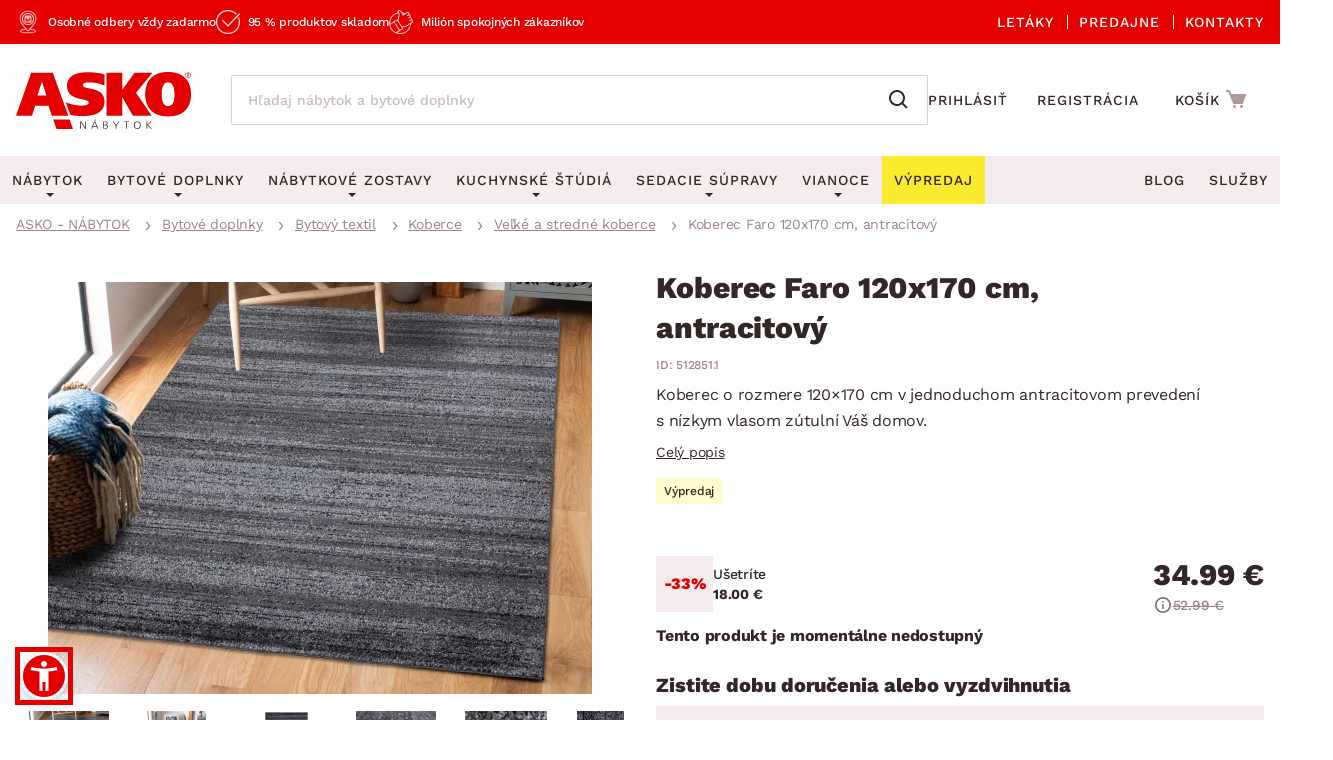

--- FILE ---
content_type: text/css
request_url: https://www.asko-nabytok.sk/stylesheets/asko_nabytek_cz/css/dialog.css?_=1619486575
body_size: -1332
content:
div.asko-dialog form th,
div.asko-dialog form td {
	padding: 5px 0;
}

div.asko-dialog form th
{
	text-align: right;
	padding-right: 8px;
	min-width: 135px;
}

div.asko-dialog form th label.required:after {
	content: " *";
    color: #ec2127;
    font-weight: 600;
}

div.asko-dialog form input {
	border: 1px solid #c7c6c6;
	margin: 0;
	padding: 3px;
	font-size: 14px;
	line-height: 20px;
	width: 100%;
	max-width: calc(100% - 8px);
}

div.asko-dialog form table {
	width: 100%;
}

div.asko-dialog form input[type="submit"] {
	border: 0;
	margin: 0;
	padding: 5px 8px;
	font-size: 12px;
	line-height: 16px;
	width: auto;
}

div.asko-dialog form input[type="submit"].waiting {
	background-image: url(/stylesheets/asko_nabytek_cz/loader-45.gif);
	background-position: 2px center;
	background-repeat: no-repeat;
	padding-left: 28px;
}

/* jQuery UI stuff */
div.asko-dialog .ui-dialog {
	/* border: 1px solid grey; */
	background: #ffffff;
	padding: 0;
	position: fixed;
	max-width: 100%;
}

div.asko-dialog .ui-dialog-titlebar {
	background: #EC2127;
	padding: 10px 20px;
	color: #FFF;
	font-weight: bold;
}

div.asko-dialog .ui-dialog-titlebar-close {
	border: 0;
	background: transparent;
}

div.asko-dialog .ui-state-default .ui-icon {
	background: url("./../../../javascript/eshops/jquery-ui/images/ui-icons_EC2127_256x240.png") -96px -128px rgba(255,255,255,0.6);
	border: 0;
	border-radius: 50%;
	width: 17px;
	height: 17px;
}

div.asko-dialog .ui-state-default .ui-icon:hover {
	background-color: rgba(255,255,255, 1.0);
}

/* Overlays */
.ui-widget-overlay {
	background-color: rgba(0,0,0,0.4);
}
.ui-widget-shadow {
	margin: -5px 0 0 -5px;
	padding: 5px;
	background: #000000 url("./../../../javascript/eshops/jquery-ui/images/ui-bg_flat_10_000000_40x100.png") 50% 50% repeat-x;
	opacity: .2;
	filter: Alpha(Opacity=20); /* support: IE8 */
	border-radius: 5px;
}

div.asko-dialog > div {
	height: auto !important;
	padding: 20px;
}


--- FILE ---
content_type: image/svg+xml
request_url: https://www.asko-nabytok.sk/stylesheets/asko_nabytek_cz/images/product-detail/chevron-up.svg
body_size: -1861
content:
<svg width="20" height="21" viewBox="0 0 20 21" fill="none" xmlns="http://www.w3.org/2000/svg">
<path d="M5.24414 11.8559L6.42247 13.0343L9.99997 9.45676L13.5775 13.0343L14.7558 11.8559L9.99997 7.1001L5.24414 11.8559Z" fill="#332626"/>
</svg>


--- FILE ---
content_type: image/svg+xml
request_url: https://www.asko-nabytok.sk/stylesheets/asko_nabytok_sk/img/logo/asko_146.svg
body_size: 2799
content:
<svg width="148" height="48" viewBox="0 0 148 48" fill="none" xmlns="http://www.w3.org/2000/svg">
<g clip-path="url(#clip0_1259_1431)">
<path fill-rule="evenodd" clip-rule="evenodd" d="M89.8792 14.7845H89.9721L100.264 0.624634H115.362L101.519 17.5165L114.72 36.8019H98.843L89.9721 21.3567H89.8792V36.8019H76.6093V0.624634H89.8792V14.7845Z" fill="#E50000"/>
<path fill-rule="evenodd" clip-rule="evenodd" d="M123.232 18.6891C123.232 15.3324 123.591 8.71592 128.571 8.71592C133.551 8.71592 133.999 15.3324 134.044 18.6891C133.999 22.6058 133.818 28.7105 128.571 28.7105C123.769 28.7105 123.232 22.6058 123.232 18.6891ZM148 18.6891C148 6.5722 140.731 0 128.571 0C116.411 0 109.28 6.5722 109.28 18.6891C109.28 30.8059 116.415 37.4224 128.571 37.4224C140.727 37.4224 148 31.0356 148 18.6891Z" fill="#E50000"/>
<path fill-rule="evenodd" clip-rule="evenodd" d="M74.0545 1.8053C74.9101 2.07931 74.8617 2.07931 74.8617 2.07931V11.3513L73.8285 10.9846L72.6137 10.5293C69.6029 9.43324 66.0513 8.74821 62.2334 8.74821C60.167 8.74821 56.5266 8.79254 56.5266 11.0773C56.5266 15.6911 74.8617 11.3513 74.8617 25.0034C74.8617 34.5011 65.6477 37.0115 57.919 37.0115C54.0526 37.0115 51.7159 37.1042 47.6275 36.4635C47.2239 36.3708 45.9203 35.8711 45.9203 35.8711L42.054 25.3661L43.3132 25.9584C47.0867 27.5098 51.4455 28.3318 55.4935 28.3318C58.593 28.3318 61.4706 27.6911 61.4706 25.9101C61.4706 21.1149 43.1356 25.4547 43.1356 11.6616C43.1356 1.93425 53.1123 0.201538 61.067 0.201538C64.7962 0.201538 68.9774 0.656877 72.6177 1.39026C72.6177 1.39026 73.2473 1.52726 74.0545 1.80127V1.8053Z" fill="#E50000"/>
<path fill-rule="evenodd" clip-rule="evenodd" d="M44.2495 36.8019L31.1409 0.624634H12.8785L0 36.8019H13.5727L16.1678 28.4527H27.4481L30.3257 36.8019H44.2495ZM18.0848 19.8738L21.8785 8.24048H21.9714L25.7086 19.8738H18.0848Z" fill="#E50000"/>
<path fill-rule="evenodd" clip-rule="evenodd" d="M31.4678 39.949L34.2566 47.9799H48.1844L45.3068 39.949H31.4678Z" fill="#E50000"/>
<path d="M145.566 0.265991C146.89 0.265991 147.964 1.34188 147.964 2.65954C147.964 3.97721 146.89 5.0531 145.566 5.0531C144.243 5.0531 143.169 3.98124 143.169 2.65954C143.169 1.33785 144.243 0.265991 145.566 0.265991ZM145.574 4.69447C146.676 4.69447 147.508 3.80797 147.508 2.65954C147.508 1.51112 146.676 0.624621 145.574 0.624621C144.473 0.624621 143.629 1.51112 143.629 2.65954C143.629 3.80797 144.461 4.69447 145.574 4.69447ZM144.65 1.25323H145.728C146.374 1.25323 146.692 1.51112 146.692 2.04302C146.692 2.49433 146.406 2.8167 145.97 2.8167L146.765 4.0578H146.281L145.498 2.8167H145.114V4.0578H144.654V1.25323H144.65ZM145.11 2.45807H145.655C146.006 2.45807 146.232 2.38553 146.232 2.01885C146.232 1.70051 145.946 1.60783 145.655 1.60783H145.11V2.45807Z" fill="#E50000"/>
<path fill-rule="evenodd" clip-rule="evenodd" d="M54.3916 41.6776H55.2512L58.6051 47.1175V41.6776H59.2387V47.8871H58.3791L55.0696 42.4916V47.8871H54.3916V41.6776Z" fill="#332626"/>
<path fill-rule="evenodd" clip-rule="evenodd" d="M68.0007 45.6629H65.0989L66.5478 42.2378L67.9967 45.6629M63.5168 47.8872H64.1505L64.8769 46.2189H68.1864L68.9128 47.8872H69.5909L66.9635 41.6776H66.237L63.5168 47.8872ZM66.3258 41.2505H66.7778L67.9563 39.9651H67.1855L66.3258 41.2505Z" fill="#332626"/>
<path fill-rule="evenodd" clip-rule="evenodd" d="M74.5146 44.9335H75.1039C76.0563 44.9335 77.0532 45.0181 77.0532 46.1343C77.0532 47.1215 76.0563 47.3351 75.1926 47.3351H74.5146V44.9375M73.881 47.8871H75.1926C76.5527 47.8871 77.7312 47.46 77.7312 46.09C77.7312 45.276 77.142 44.7642 76.3267 44.6313C77.142 44.458 77.5052 43.9906 77.5052 43.1766C77.5052 41.9758 76.5083 41.6776 75.4227 41.6776H73.881V47.8871ZM74.5146 42.1934H75.4227C76.0119 42.1934 76.8716 42.3223 76.8716 43.2209C76.8716 44.2082 75.9635 44.3774 75.2411 44.3774H74.5146V42.1934Z" fill="#332626"/>
<path fill-rule="evenodd" clip-rule="evenodd" d="M84.3742 45.2357L81.9244 41.6776H82.6509L84.689 44.7199L86.7271 41.6776H87.4536L85.0079 45.2357V47.8871H84.3742V45.2357Z" fill="#332626"/>
<path fill-rule="evenodd" clip-rule="evenodd" d="M93.0433 42.1934H91.094V41.6776H95.6263V42.1934H93.677V47.8871H93.0433V42.1934Z" fill="#332626"/>
<path fill-rule="evenodd" clip-rule="evenodd" d="M110.305 41.6776H110.942V44.462L113.885 41.6776H114.748L111.576 44.591L115.019 47.8871H114.115L110.942 44.7642V47.8871H110.305V41.6776Z" fill="#332626"/>
<path fill-rule="evenodd" clip-rule="evenodd" d="M102.564 41.5729C104.566 41.5729 105.51 43.1041 105.494 44.7885C105.474 46.6944 104.485 48 102.564 48C100.643 48 99.6542 46.6904 99.634 44.7885C99.6138 43.1041 100.558 41.5729 102.564 41.5729ZM100.292 44.7885C100.292 46.1061 100.998 47.4681 102.56 47.4681C104.122 47.4681 104.828 46.1061 104.828 44.7885C104.828 43.4708 104.122 42.1088 102.56 42.1088C100.998 42.1088 100.292 43.4708 100.292 44.7885Z" fill="#332626"/>
</g>
<defs>
<clipPath id="clip0_1259_1431">
<rect width="148" height="48" fill="white"/>
</clipPath>
</defs>
</svg>


--- FILE ---
content_type: image/svg+xml
request_url: https://www.asko-nabytok.sk/stylesheets/asko_nabytek_cz/images/header/pin.svg
body_size: 16561
content:
<svg width="24" height="24" viewBox="0 0 24 24" fill="none" xmlns="http://www.w3.org/2000/svg" xmlns:xlink="http://www.w3.org/1999/xlink">
<rect width="24" height="24" fill="url(#pattern0_1260_149)"/>
<defs>
<pattern id="pattern0_1260_149" patternContentUnits="objectBoundingBox" width="1" height="1">
<use xlink:href="#image0_1260_149" transform="scale(0.00195312)"/>
</pattern>
<image id="image0_1260_149" width="512" height="512" preserveAspectRatio="none" xlink:href="[data-uri]"/>
</defs>
</svg>


--- FILE ---
content_type: image/svg+xml
request_url: https://www.asko-nabytok.sk/stylesheets/asko_nabytek_cz/images/product-detail/right-arrow-black.svg
body_size: -1827
content:
<svg width="24" height="25" viewBox="0 0 24 25" fill="none" xmlns="http://www.w3.org/2000/svg">
<path d="M11.293 18.1635L12.707 19.5775L19.414 12.8705L12.707 6.16345L11.293 7.57745L15.586 11.8705H6V13.8705H15.586L11.293 18.1635Z" fill="#332626"/>
</svg>


--- FILE ---
content_type: application/x-javascript;charset=UTF-8
request_url: https://4w.smartform.cz/v1/login?&client_id=RAdQmwnv0k&form_count=1&form_id0=smartform-instance&close_count=0&i=%7B%22domain%22%3A%22www.asko-nabytok.sk%22%2C%20%22version%22%3A%22master%204fecc9221%20%232124%202025-11-19%2013%3A12%20%22%7D&callback=__smartform_gwt_jsonp__.I0.onSuccess
body_size: 241
content:
__smartform_gwt_jsonp__.I0.onSuccess({"loginResponse":{"formSessionIds":{"smartform-instance":"WGJmTFBibk42SWs5YjM5Nk1TeFAx"},"businessVersion":"PAID","errorMessage":null,"responseType":"OK","localhostOrFileProtocol":false,"domainInfo":"URL: asko-nabytok.sk"}});

--- FILE ---
content_type: application/javascript
request_url: https://www.asko-nabytok.sk/javascript/eshops/asko_nabytek_cz/search-auto-complete.js?_=1614895393
body_size: -1093
content:
$(document).ready(function () {
    var emptyString = 'Litujeme, žádné položky s názvem <strong>„{{query}}”</strong> nenalezeny.';
    if (typeof t10s != "undefined" && t10s.hasOwnProperty('search-not-found')) {
        emptyString = t10s['search-not-found'];
    }
    $.typeahead({
        input: '.js-typeahead-box-search',
        minLength: 3,
        maxItem: 0,
        dynamic: true,
        searchOnFocus: true,
        filter: false,
        group: {
            label: "label",
            template: '<li class="search-ac-caption"><h4 class="ipro">{{group_label}}</h4></li>'
        },
        href: "{{url}}",
        emptyTemplate: emptyString,
        template: function (query, item) {
            var str = '<li class="search-ac-link">' +
                '<a href="{{url}}" class="arrow-transversable" title="Zobrazit {{name}}">';
            if (item.hasOwnProperty('image')) {
                str += '<img src="{{image}}" alt="{{name}}" width="20" height="20" />' +
                    '<span>{{name}}</span>';
            } else {
                str += '{{name}}';
            }
            str += '</a>' +
                '</li>';


            return str;
        },
        groupTemplate: "<div id='search-auto-complete'><div class=\"search-ac-container\"><hr class=\"clear\" /><ul>{{group}}</ul></div></div>",
        correlativeTemplate: true,
        source: {
            "products": {
                ajax: {
                    url: urlAddr,
                    path: "data.products",
                    data: {
                        search_text: "{{query}}"
                    }
                }
            },
            "categories": {
                ajax: {
                    url: urlAddr,
                    path: "data.categories",
                    data: {
                        q: "{{query}}"
                    }
                }
            },
            "mistnost": {
                ajax: {
                    url: urlAddr,
                    path: "data.tags.mistnost",
                    data: {
                        q: "{{query}}"
                    }
                }
            },
            "dekor": {
                ajax: {
                    url: urlAddr,
                    path: "data.tags.dekor",
                    data: {
                        q: "{{query}}"
                    }
                }
            },
            "barva": {
                ajax: {
                    url: urlAddr,
                    path: "data.tags.barva",
                    data: {
                        q: "{{query}}"
                    }
                }
            },
            "material": {
                ajax: {
                    url: urlAddr,
                    path: "data.tags.material",
                    data: {
                        q: "{{query}}"
                    }
                }
            },
            "akce": {
                ajax: {
                    url: urlAddr,
                    path: "data.tags.akce",
                    data: {
                        q: "{{query}}"
                    }
                }
            },
            "ostatni": {
                ajax: {
                    url: urlAddr,
                    path: "data.tags.akce",
                    data: {
                        q: "{{query}}"
                    }
                }
            }
        },
        callback: {
            onNavigateAfter: function (node, lis, a, item, query, event) {
                if (~[38, 40].indexOf(event.keyCode)) {
                    var resultList = $(".typeahead__list"),
                        activeLi = lis.filter("li.active"),
                        offsetTop = activeLi[0] && activeLi[0].offsetTop - (resultList.height() / 2) || 0;

                    resultList.scrollTop(offsetTop);
                }
            },
            onNavigateBefore: function (node, query, event) {
                if (~[38, 40].indexOf(event.keyCode)) {
                    event.preventInputChange = true;
                }
            }
        }
    });
});


--- FILE ---
content_type: image/svg+xml
request_url: https://www.asko-nabytok.sk/stylesheets/asko_nabytek_cz/img/chevron-left-red.svg
body_size: -1837
content:
<svg width="20" height="21" viewBox="0 0 20 21" fill="none" xmlns="http://www.w3.org/2000/svg">
<path d="M11.0775 5.48877L6.32166 10.2446L11.0775 15.0004L12.2558 13.8221L8.67832 10.2446L12.2558 6.6671L11.0775 5.48877Z" fill="#E50000"/>
</svg>


--- FILE ---
content_type: application/javascript
request_url: https://www.asko-nabytok.sk/javascript/libs.js?_=1764230347
body_size: 5792
content:
$(document).ready((function(){if(window.matchMedia("(min-width: 1024px)").matches)$(".has-submenu").mouseover((function(){$(".has-submenu").removeClass("active"),$(this).addClass("active")})),$(".has-submenu").mouseleave((function(){var e=$(this);setTimeout((function(){e.removeClass("active")}),500)})),$(".js-show-menu").mouseover((function(){$(".js-show-menu").removeClass("active"),$(this).addClass("active"),$('[class*="menu-id-"]').css("display","none"),$(".menu-id-"+$(this).data("menu-id")).css("display","block")})),$(".js-menu-anchor").mouseover((function(){$(".js-menu-target").removeClass("active"),$("#"+$(this).data("id")).addClass("active")}));else{$(".has-submenu .js-open-submenu").on("click",(function(e){e.preventDefault(),e.stopPropagation();const t=$(this).parent().parent();t.hasClass("js-level-1")&&($(".js-level-1").not(t).removeClass("active"),t.hasClass("nabytek")||($("#nav-nabytek #js-room-switch").removeClass("active"),$("#nav-nabytek .category-menu").addClass("hide-submenu"),$("#nav-nabytek #js-categories-switch").removeClass("active"),$("#nav-nabytek .middle-menu").removeClass("active"),$("#nav-nabytek .middle-menu li").addClass("hide-submenu")),t.hasClass("active")&&t.hasClass("nabytek")&&($("#js-room-switch").removeClass("active"),$("#js-room-switch").parent().addClass("hide-submenu"),$("#js-categories-switch").removeClass("active"),$("#nav-nabytek .middle-menu").removeClass("active"),$("#nav-nabytek .middle-menu li").addClass("hide-submenu"))),t.toggleClass("active")}));$(".js-open-category-menu").on("click",(function(e){e.preventDefault(),e.stopPropagation();const t=$(this).parent(),o=t.parent();o.find(".menu-item-image-block").not(t).removeClass("active"),o.find(".submenu-wrapper").not(t.next()).removeClass("active"),t.toggleClass("active"),t.next().toggleClass("active")})),$(".main-nav .main-category-link .arr").on("click",(function(e){var t=$(this).parent().parent();t.siblings("li").addClass("hide-submenu"),t.toggleClass("hide-submenu"),e.stopPropagation(),e.preventDefault()})),$(".js-cat-switch, #js-room-switch").on("click",(function(e){var t=$(this).parent();"js-room-switch"===$(this).attr("id")&&($("#js-categories-switch").removeClass("active"),$("#nav-nabytek .middle-menu").removeClass("active"),$("#nav-nabytek .middle-menu li").addClass("hide-submenu")),$(this).toggleClass("active"),t.toggleClass("hide-submenu"),e.stopPropagation(),e.preventDefault()})),$(document).on("click","#js-categories-switch",(function(e){$(this).parent();$("#js-room-switch").removeClass("active"),$("#js-room-switch").parent().addClass("hide-submenu"),$(this).hasClass("active")||$("#nav-nabytek .middle-menu li").addClass("hide-submenu"),$(this).hasClass("active")?$(this).removeClass("active"):$(this).addClass("active"),$('[class*="menu-id-"]').css("display","none"),$(".menu-id-11").css("display","block"),$("#nav-nabytek .middle-menu").toggleClass("active"),e.stopPropagation(),e.preventDefault()})),$(document).on("click",".js-menu-title .arr",(function(e){e.preventDefault(),$(this).parent().toggleClass("active")}))}})),$(document).ready((function(){const e=$("#slick-for");if(e.length>0){let Y={slidesToShow:1,slidesToScroll:1,arrows:!1,fade:!0,autoplay:!0,autoplaySpeed:8e3,lazyLoad:"ondemand",responsive:[{breakpoint:1024,settings:{dots:!0,autoplay:!0}}]};function t(){$(window).width()>=1024?$("#slick-nav").hasClass("slick-initialized")||($(".nav-thumb-lazy").each((function(){$(this).attr("src")||$(this).attr("src",$(this).data("src"))})),$("#slick-nav").show().slick({slidesToShow:4,slidesToScroll:4,asNavFor:"#slick-for",dots:!1,centerMode:!1,focusOnSelect:!0})):$("#slick-nav").hasClass("slick-initialized")&&$("#slick-nav").slick("unslick").hide()}$(window).width()>=1024&&(Y.asNavFor="#slick-nav"),e.slick(Y),t(),$(window).on("resize",(function(){t()}))}$(window).on("load",(function(){0!==$(".product-title-mobile").length&&window.innerWidth<768&&$("#ec-v-from-slider-holder #ec-v-form-slider-handle").addClass("up")}));const o=$(".blog-hp-carousel");function n(e,t){$.ajax({url:t,data:{articleId:e},async:!0,type:"POST",success(e){!0===e.success&&location.reload()},error(e){console.error(e)}})}o.length>0&&o.slick({autoplay:!0,autoplaySpeed:1e4}),$(document).on("click",".js-to-login",(function(e){e.preventDefault();const t=location.origin,o=location.pathname;location.href="https://www.asko-nabytek.cz"===t||"http://127.0.0.1:8080"===t||"https://asko-cz-staging.inveo.dev"===t?t+"/prihlaseni?returnto="+o:t+"/prihlasenie?returnto="+o})),$(document).on("click",".js-like-article",(function(e){e.preventDefault(),n($(this).data("article-id"),"?do=makeSomeLove")})),$(document).on("click",".js-dislike-article",(function(e){e.preventDefault(),n($(this).data("article-id"),"?do=revokeSomeLove")}));const a=document.querySelectorAll(".product-variants--product-card .product-variants__type--color_shade_decor");a.length>0&&a.forEach((e=>{((e,t)=>{const o=window.innerWidth<768?5:6,n=window.innerWidth<768&&e.length>6,a=window.innerWidth>=768&&e.length>8;if(n||a){let n;Array.from(e).slice(o,-1).forEach((e=>{e.style.display="none"})),n=e.length-o==1?"1"===t.dataset.eshopId?" barva":" farba":e.length-o>1&&e.length-o<5?"1"===t.dataset.eshopId?" barvy":" farby":"1"===t.dataset.eshopId?" barev":" farieb",t.innerText="+ "+(e.length-o)+n,t.classList.add("showed")}})(e.children[0].children,e.children[1])}));const s=document.querySelectorAll(".js-color-out-of-stock");s.length>0&&s.forEach((e=>{(e=>{e=e.replace(/^#/,"");const t=parseInt(e.substring(0,2),16)/255,o=parseInt(e.substring(2,4),16)/255,n=parseInt(e.substring(4,6),16)/255,a=Math.max(t,o,n),s=Math.min(t,o,n);let i,r,c=(a+s)/2;if(a===s)i=r=0;else{const e=a-s;switch(r=c>.5?e/(2-a-s):e/(a+s),a){case t:i=(o-n)/e+(o<n?6:0);break;case o:i=(n-t)/e+2;break;case n:i=(t-o)/e+4}i/=6}return i=Math.round(360*i),r=Math.round(100*r),c=Math.round(100*c),c})(e.getAttribute("color"))<=20&&e.parentElement.classList.add("invert")}));const i=$("#js-product-detail-tabs"),r=$(".detail-info-menu"),c=$("<button>").addClass("left-arrow").attr("type","button").attr("aria-label","scroll left"),l=$("<button>").addClass("right-arrow").attr("type","button").attr("aria-label","scroll right");function d(){const e=r.scrollLeft(),t=r[0].scrollWidth,o=r.width();c.toggle(e>0),l.toggle(e+o<t)}if(i.length){function h(e){let t;t=$(window).scrollTop()<301?150:105,i.tabs("option","active",e),$("html, body").animate({scrollTop:i.offset().top-t},500)}if(i.tabs({activate:function(e,t){if(d(),t.newTab.length&&t.newTab.children("a").length){const e=t.newTab.children("a").attr("href");e&&e.startsWith("#")&&history.replaceState(null,null,e)}},create:function(e,t){d()}}),$((function(){var e=$(".detail-info-menu");e.length&&(e.find("li.ui-tabs-tab").each((function(){$(this).attr("role","tab")})),e.find("a.ui-tabs-anchor").removeAttr("role"))})),i.prepend(c),i.append(l),c.click((function(){r.animate({scrollLeft:"-=150px"},200)})),l.click((function(){r.animate({scrollLeft:"+=150px"},200)})),r.scroll(d),$(".js-intro-more-info").click((function(e){e.preventDefault(),h(0),r.scrollLeft(0),$(".js-product-description").hasClass("long")&&($(".js-product-description").removeClass("long").addClass("padding-bottom"),$(".js-more").hide(),$(".js-less").show())})),$(".js-planning-at-store").click((function(e){e.preventDefault();h(i.find(".ui-tabs-nav li").length-1),r.scrollLeft(r[0].scrollWidth)})),$(".js-3d-link").click((function(e){e.preventDefault();h(1),r.scrollLeft(0)})),window.location.hash.startsWith("#tabs-")){const G=window.location.hash,Q=i.find(`.ui-tabs-nav a[href="${G}"]`);if(Q.length){Q.parent().index();setTimeout((()=>{"#tabs-6"===G&&r.scrollLeft(r[0].scrollWidth)}),400)}}}const u=$("#planning-popup")[0],p=$(u).data("eshopid")?$(u).data("eshopid"):"",m=$("#active-store"),f=$("#active-store div");function g(){$("body").css("overflow","auto")}function v(){g(),u.close();const e=$(".popup-map"),t=$(".popup-stores"),o=$(".popup-form"),n=$(".popup-content__thank-you-block");o.hide(),n.hide(),m.hide(),f.empty(),$(".popup-content__title--stores").show(),$(window).width()<1024?(e.hide(),t.show()):(e.show(),t.hide())}if(u){const X=$("#js-open-planning-popup"),ee=$("#close-planning-popup"),te=$("#close-planning-popup-thank-you"),oe=$(".popup-map"),ne=$(".popup-stores"),ae=$(".popup-form"),se=$(".popup-map__pin,.popup-stores__store"),ie=$(".popup-content__thank-you-block"),re=$("#change-store");$("#frmbranchContactForm-time option:first").attr("disabled","disabled"),m.hide(),ae.hide(),ie.hide(),re.click((function(){$(window).width()<1024?ne.show():oe.show(),ae.hide(),m.hide(),f.empty(),$(".popup-content__title--stores").addClass("active").text("cz"===p?"Vyberte si prodejnu":"Vyberte si predajňu")})),X.click((function(){$("body").css("overflow","hidden"),u.showModal()})),ee.click(v),te.click(v),$(u).click((function(e){e.target===u&&(g(),u.close())})),$(u).on("close",(function(){g()})),se.click((function(e){var t,o;e.preventDefault(),m.show(),t="branch?do=getBranchDetail",o=$(this).data("store-id"),$.ajax({url:t,data:{id:o},method:"POST",async:!0,success(e){if(e.branchInfo){if(e.branchInfo.id&&$("#frmbranchContactForm-branchId").attr("value",e.branchInfo.id),e.branchInfo.name&&e.branchInfo.street&&e.branchInfo.postcode&&e.branchInfo.city){const t=$("<p>"),o="cz"===p?"ASKO - NÁBYTEK - ":"ASKO - NÁBYTOK - ",n=$("<strong>").text(o+e.branchInfo.name+", "),a=$("<span>").text(e.branchInfo.street+", "+e.branchInfo.city+", "+e.branchInfo.postcode);t.append(n),t.append(a),f.append(t)}const t=$("<div>").addClass("contact-block");if(f.append(t),e.branchInfo.phone){const o=$("<a>").attr("href","tel:"+e.branchInfo.phone).addClass("phone").text(e.branchInfo.email);t.append(o)}if(e.branchInfo.email){const o=$("<a>").attr("href","mailto:"+e.branchInfo.email).addClass("email").text(e.branchInfo.email);t.append(o)}}$("#planning-popup").animate({scrollTop:0},"slow"),$(".popup-content__title--stores").removeClass("active").text("cz"===p?"Vybraná prodejna":"Vybraná predajňa")},error(e){console.error(e)}}),oe.hide(),ne.hide(),ae.show()})),$(window).width()<1024?(oe.hide(),ne.show()):(oe.show(),ne.hide()),p&&("sk"===p?($.datepicker.regional.sk={closeText:"Zavrieť",prevText:"Predchádzajúci",nextText:"Nasledujúci",currentText:"Dnes",monthNames:["Január","Február","Marec","Apríl","Máj","Jún","Júl","August","September","Október","November","December"],monthNamesShort:["Jan","Feb","Mar","Apr","Máj","Jún","Júl","Aug","Sep","Okt","Nov","Dec"],dayNames:["Nedeľa","Pondelok","Utorok","Streda","Štvrtok","Piatok","Sobota"],dayNamesShort:["Ne","Po","Ut","St","Št","Pi","So"],dayNamesMin:["Ne","Po","Ut","St","Št","Pi","So"],weekHeader:"Týž.",dateFormat:"dd.mm.yy",firstDay:1,isRTL:!1,showMonthAfterYear:!1,yearSuffix:""},$.datepicker.setDefaults($.datepicker.regional.sk)):($.datepicker.regional.cs={closeText:"Zavřít",prevText:"Předchozí",nextText:"Následující",currentText:"Dnes",monthNames:["Leden","Únor","Březen","Duben","Květen","Červen","Červenec","Srpen","Září","Říjen","Listopad","Prosinec"],monthNamesShort:["Led","Úno","Bře","Dub","Kvě","Čer","Čec","Srp","Zář","Říj","Lis","Pro"],dayNames:["Neděle","Pondělí","Úterý","Středa","Čtvrtek","Pátek","Sobota"],dayNamesShort:["Ne","Po","Út","St","Čt","Pá","So"],dayNamesMin:["Ne","Po","Út","St","Čt","Pá","So"],weekHeader:"Týd.",dateFormat:"dd.mm.yy",firstDay:1,isRTL:!1,showMonthAfterYear:!1,yearSuffix:""},$.datepicker.setDefaults($.datepicker.regional.cs))),$("#kalendar").length>0&&$("#kalendar").datepicker({minDate:0,showOtherMonths:!0,selectOtherMonths:!1,onSelect:function(e){$(".datum_schuzky").val(e)}}),$(".popup-content form").length>0&&$(".popup-content form").submit((function(e){if(e.preventDefault(),!function(){const e=$("#frmbranchContactForm-name").val(),t=$("#frmbranchContactForm-email").val(),o=$("#frmbranchContactForm-phone").val();return!!e&&(/^([a-zA-ZáäčďéěíľĺňóôŕšťúůýžÁÄČĎÉĚÍĽĹŇÓÔŔŠŤÚŮÝŽ]+)((-| )?[a-zA-ZáäčďéěíľĺňóôŕšťúůýžÁÄČĎÉĚÍĽĹŇÓÔŔŠŤÚŮÝŽ]+)*$/.test(e)?!!t&&(!!/^[^\s@]+@[^\s@]+\.[^\s@]+$/.test(t)&&(!!o&&!!("cz"===p?/^(((\+420|00420) ?[0-9]{3})|[0-9]{3})(( ?[0-9]{2}){3}|( ?[0-9]{3}){2}|( ?[0-9]{1}){6}){1}$/:/^(((\+421|00421) ?[0-9]{3})|0[0-9]{3})(( ?[0-9]{2}){3}|( ?[0-9]{3}){2}|( ?[0-9]{1}){6}){1}$/).test(o))):(alert("cz"===p?"Jméno obsahuje nepovolené znaky.":"Meno obsahuje nepovolené znaky."),!1))}())return;const t=$("#frmbranchContactForm-branchId").val(),o=$("#frmbranchContactForm-name").val(),n=$("#frmbranchContactForm-email").val(),a=$("#frmbranchContactForm-phone").val(),s=$("#frmbranchContactForm-time").val(),i=$("#frmbranchContactForm-datepicker").val();$.ajax({url:"branch?do=sendBranchContact",data:{branchId:t,name:o,email:n,phone:a,time:s,datepicker:i},method:"POST",async:!0,success(e){ie.show(),$(".popup-content form").trigger("reset"),$(".popup-form").hide(),$("#active-store").hide(),$(".popup-content__title--stores").hide()},error(e){console.error(e)}})}))}const b=$(".blog-hp-intro ul"),w=$(".blog-hp-intro-rubrics");if(b.length>0&&w.length>0){$(window).width()<b[0].scrollWidth&&w.addClass("right"),b.scroll((function(e){const t=e.target.scrollLeft,o=e.target.scrollWidth-e.target.clientWidth;0===t?w.removeClass("right left").addClass("right"):t>=o?w.removeClass("right left").addClass("left"):w.removeClass("right left").addClass("right left")}))}const C=$("#product-list-wrapper-first"),k=$("#product-list-wrapper-second");function y(e){e.hasClass("slick-initialized")||e.slick({slidesToShow:4,slidesToScroll:4,lazyLoad:"ondemand"})}function j(){const e=$(".js-slick-carousel.viewport-initialized");if(0===e.length)return;const t=$(window).width();e.each((function(){const e=$(this);var o;t>=1024?y(e):(o=e).hasClass("slick-initialized")&&o.slick("unslick")}))}let S;function T(){const e=$(".js-slick-carousel:not(.viewport-initialized)");if(0===e.length||!window.IntersectionObserver)return;const t=new IntersectionObserver((function(e){e.forEach((function(e){if(e.isIntersecting){const o=$(e.target);o.addClass("viewport-initialized"),$(window).width()>=1024&&!o.hasClass("slick-initialized")&&y(o),t.unobserve(e.target)}}))}),{root:null,rootMargin:"50px",threshold:.1});e.each((function(){t.observe(this)}))}function x(){const e=$(".js-slick-carousel-video");if(0===e.length)return;const t=$(window).width();e.each((function(){const e=$(this);var o;t>=1024?(o=e).hasClass("slick-initialized")||o.slick({slidesToShow:3,slidesToScroll:1,lazyLoad:"ondemand",arrows:!0,dots:!1,infinite:!0}):function(e){e.hasClass("slick-initialized")&&e.slick("unslick")}(e)}))}function I(e){const t=e[0];new MutationObserver((function(e,t){let o=!1;for(const t of e)if("childList"===t.type&&t.addedNodes.forEach((e=>{1===e.nodeType&&($(e).find(".js-slick-carousel").length>0||$(e).hasClass("js-slick-carousel"))&&(o=!0)})),o)break;o&&setTimeout((function(){j(),T()}),100)})).observe(t,{childList:!0,subtree:!0})}T(),j(),x(),$(window).on("resize",(function(){clearTimeout(S),S=setTimeout((function(){j(),x()}),250)})),function(){const e=$(".js-video-popup-overlay"),t=$(".js-video-popup-iframe");function o(){e.removeClass("active"),t.attr("src",""),$("body").css("overflow","")}$(document).on("click",".js-video-popup-trigger",(function(o){o.preventDefault();const n="https://videos.sproutvideo.com/embed/"+$(this).data("video-id");t.attr("src",n),e.addClass("active"),$("body").css("overflow","hidden")})),$(document).on("click",".js-video-popup-close",(function(e){e.preventDefault(),o()})),e.on("click",(function(e){$(e.target).hasClass("js-video-popup-overlay")&&o()})),$(document).on("keydown",(function(t){27===t.keyCode&&e.hasClass("active")&&o()}))}(),C.length>0&&I(C),k.length>0&&I(k);const _=$(".js-more-text");_.length>0&&_.on("click",(function(){const e=$(this),t=e.siblings("div");e.toggleClass("active"),t.toggleClass("active")})),$(".js-accordion-header").click((function(){$(this).toggleClass("active").next(".js-accordion-content").slideToggle()})),$(".js-category-recommendations-tab").length>0&&($(".js-category-recommendations").length>0&&$(".js-category-recommendations").hide(),$(document).on("click",".js-category-recommendations-tab",(function(e){e.preventDefault();const t=$(this),o=t.find("a.tab-link");if(!o.length)return void console.error("Odkaz (a.tab-link) nebyl nalezen uvnitř .js-category-recommendations-tab");const n=o.attr("href");if(t.siblings(".tab-item").removeClass("active"),t.addClass("active"),n)try{history.replaceState(null,"",n)}catch(e){console.error("Chyba při použití history.replaceState: ",e)}t.hasClass("active")&&(t.siblings(".tab-item").removeClass("active"),$(".js-category-filters").hide(),$(".js-category-recommendations").show())})));const D=$("#frmform-gdpr_10");if(D.length>0){const ce=D.siblings(".form-gdpr-label").find("label:first");if(ce.length>0){const le=D.attr("id");ce.attr("for",le)}}const P=$(".js-mobile-hp-nav ul"),N=$(".js-mobile-hp-nav");if(P.length>0&&N.length>0){$(window).width()<P[0].scrollWidth&&N.addClass("right"),P.scroll((function(e){const t=e.target.scrollLeft,o=e.target.scrollWidth-e.target.clientWidth;0===t?N.removeClass("right left").addClass("right"):t>=o?N.removeClass("right left").addClass("left"):N.removeClass("right left").addClass("right left")}))}const z=$(".js-header");if(z.length>0&&$(window).width()<1024){let de=0;const he=150,ue=5;$(window).scroll((function(){const e=$(window).scrollTop();Math.abs(de-e)<=ue||(e>de&&e>he?z.addClass("mobile-search-hidden"):z.removeClass("mobile-search-hidden"),de=e<=0?0:e)})),$(".toggle-nav").on("click",(function(){$(this).toggleClass("menu-opened"),$(this).hasClass("menu-opened")?z.addClass("mobile-search-hidden"):z.removeClass("mobile-search-hidden")}))}const L=$("#popup-overlay"),M=$(".typeahead__container");function A(){L.length>0&&M.length>0&&(M.hasClass("result")?L.css("visibility","visible"):L.css("visibility","hidden"))}if(A(),M.length>0){new MutationObserver((function(e){e.forEach((function(e){"attributes"===e.type&&"class"===e.attributeName&&A()}))})).observe(M[0],{attributes:!0,attributeFilter:["class"]})}const O=$(".js-cat-button"),F=$(".category-description"),E=$(".category-description p");O.length>0&&F.length>0&&E.length>0&&(E[0].scrollHeight<=40&&(F.addClass("no-button"),O.hide()),O.click((function(){F.toggleClass("active")})));$(".grey-box-tooltip").click((function(e){e.preventDefault();$(this).offset().top-$(window).scrollTop()<160?$(this).addClass("tooltip-bottom"):$(this).removeClass("tooltip-bottom")}));const q=$(".js-product-description");if(q.length>0){const pe=400;q[0].offsetHeight>pe&&(q.addClass("long"),$(".js-less").hide(),$(".js-more-button").removeClass("hidden")),$(".js-more-button").click((function(){q.toggleClass("long"),q.hasClass("long")?(q.removeClass("padding-bottom"),$(".js-less").hide(),$(".js-more").show()):(q.addClass("padding-bottom"),$(".js-more").hide(),$(".js-less").show())}))}const W=$(".asw-menu-btn");if(W.length>0){"true"===sessionStorage.getItem("hideAccessibilityWidget")&&W.hide();const me=$("<button>").text("×").on("click",(function(e){e.preventDefault(),e.stopPropagation(),W.hide(),sessionStorage.setItem("hideAccessibilityWidget","true")}));W.append(me)}$(document).on("click","#quatro-modal-open",(function(e){e.preventDefault(),function(e){const t=document.cookie.split(";");let o=null;t.forEach((function(e){const t=e.trim();t.startsWith("ad_storage=")&&(o=t.split("=")[1])})),e("granted"===o)}((function(e){e?($("#quatro-iframe").attr("src",$("#quatro-modal").data("calc")),$("#quatro-iframe").show(),$("#quatro-consent-message").hide()):($("#quatro-iframe").hide(),$("#quatro-consent-message").show()),$("#quatro-modal").show()}))})),$(document).on("click","#quatro-modal-bg, #quatro-modal-close",(function(e){e.preventDefault(),$("#quatro-modal").hide(),$("#quatro-iframe").attr("src","")}));const B=document.querySelectorAll("#hp-banners picture");if("IntersectionObserver"in window){const fe=new IntersectionObserver(((e,t)=>{e.forEach((e=>{if(e.isIntersecting){const o=e.target,n=o.querySelector("img");o.querySelectorAll("source").forEach((e=>{e.dataset.srcset&&(e.srcset=e.dataset.srcset)})),n&&n.dataset.src&&(n.src=n.dataset.src),t.unobserve(o)}}))}),{rootMargin:"100px 0px",threshold:.1});B.forEach((e=>{const t=e.querySelector("img");e.querySelectorAll("source").forEach((e=>{e.srcset&&(e.dataset.srcset=e.srcset,e.removeAttribute("srcset"))})),t&&t.src&&(t.dataset.src=t.src,t.removeAttribute("src")),fe.observe(e)}))}else B.forEach((e=>{const t=e.querySelector("img");e.querySelectorAll("source").forEach((e=>{e.dataset.srcset&&(e.srcset=e.dataset.srcset)})),t&&t.dataset.src&&(t.src=t.dataset.src)}));let H;$(document).on("click",".js-add-address-link",(function(e){e.preventDefault(),$("#add-address-dialog").show()})),$(document).on("click","#add-address-dialog-bg, #add-address-dialog-close",(function(e){e.preventDefault(),$("#add-address-dialog").hide()})),$(".product-tabs.sorting").on("click",(function(e){if($(e.target).hasClass(".tab-link")&&$(".tab-list").hasClass("open"))return!1;$(".tab-list").toggleClass("open")})),$("#product-list-wrapper").on("click",".show-all a",(function(e){e.preventDefault(),H=new IntersectionObserver((function(e){e.forEach((function(e){!0===e.isIntersecting&&(H.unobserve(document.querySelector(".paginator")),$(".footer .show-more .ico-more").trigger("click"))}))}),{}),H.observe(document.querySelector(".paginator"))}));const R=$("#product-lineup-list-wrapper");if(R.length>0){const ge=$(".lineup-grid");let $e=$(".footer .paginator li");$($e.slice(-1)).hasClass("active")&&R.find(".show-more-lineup span").hide(),R.find(".show-more-lineup").click((function(){R.find(".show-more-lineup span").hide(),R.find(".ico-more-loader").removeClass("hidden"),page+=1;const e=R.data("room-id")||null;$.ajax({url:"?do=lineupsAtPageInRoom",data:{page:page,roomId:e},async:!0,type:"post",success:function(e){let t=window.location.href;t=t.match(/page=\d+/)?t.replace(/page=\d+/,"page="+page):t.match(/\?/)?t+"&page="+page:t+"?page="+page,window.history.pushState({},null,t),$.each(e.lineups,(function(){let e=$("<div>",{class:"lineup-grid__item"}).appendTo(ge),t=$("<div>").appendTo(e),o=$("<a>",{href:this.url}).appendTo(t);null!=this.image_path&&$("<img>",{class:"lineup-grid__image",src:this.image_path,alt:this.name}).appendTo(o),$("<p>",{class:"lineup-grid__title",style:"margin: 0;"}).text(this.name).appendTo(o)}));let o=window.location.search.replace("?page=",""),n=Number(o)-1;$e.removeClass("active"),$e[n].classList.add("active"),$e.slice(-1).hasClass("active")?(R.find(".show-more-lineup span").hide(),R.find(".ico-more-loader").removeClass("hidden")):(R.find(".show-more-lineup span").show(),R.find(".ico-more-loader").addClass("hidden")),R.find(".ico-more-loader").addClass("hidden")},error:function(e,t,o){$(".ico-more-lineup").show(),$(".ico-more-loader").addClass("hidden")}})}))}const Z=$("#homecredit-config");if(Z.length>0){let ve=!1;const be=function(e){ve||(ve=!0,$.ajax({url:"shoppingCart?do=setHomeCreditAsPayment",data:{payment:e},type:"post",success:function(){const e=Z.data("context");"product"===e?$(".add-to-cart")[0].click():"cart"===e&&$(".table-payment__body input[value='8']").click(),document.getElementsByTagName("hc-calc")[0].remove(),ve=!1}}))},we=function(){const e=Z.data(),t=document.createElement("hc-calc");t.callback=be,t.apiKey=e.apiKey,t.dataCalculatorBaseUrl=e.calculatorBaseUrl,t.productSetCode=e.productSetCode,t.price=e.price,t.downPayment=e.downPayment,t.fixDownPayment=e.fixDownPayment,t.language="cs-CZ",t.debug=!1,document.body.appendChild(t)};$(document).on("click",".js-home-credit",(function(e){e.preventDefault(),we()}))}const K=$("#showHomeCreditCalc");if(K.length>0){const Ce=1===K.data("show-immediately"),ke=1===K.data("show-on-click"),ye=K.data("payment-id");Ce&&K.click(),ke&&ye&&$("[id^='payment-8'][value='"+ye+"']").on("click",(function(){K.click()}))}$("#showHomeCreditInfo").click((function(e){e.preventDefault(),$("#homecredit-info").fadeIn()})),$("#homecredit-close, #homecredit-overlay").click((function(e){e.preventDefault(),$("#homecredit-info").fadeOut()}));const J=$(".longitude"),V=$(".latitude");if(J.length>0&&V.length>0){function U(e){let t=Math.floor(e);const o=60*(e-t);let n=Math.floor(o);let a=parseFloat((60*(o-n)).toFixed(4));return a>=60&&(n++,a=0),n>=60&&(t++,n=0),t+"° "+n+"' "+a+'"'}const je=parseFloat(J.text()),Se=parseFloat(V.text());isNaN(je)||isNaN(Se)||(V.text(U(Se)),J.text(U(je)))}})),window.addEventListener("load",(function(){if(0===$("#map-canvas").length||"undefined"==typeof google||!google.maps)return;const e=parseFloat($("#longitude").attr("content"))-4e-7,t=parseFloat($("#latitude").attr("content"))-1e-6;if(isNaN(e)||isNaN(t))return;const o={center:{lat:t,lng:e},zoom:14,mapTypeId:google.maps.MapTypeId.ROADMAP,mapTypeControl:!0,mapTypeControlOptions:{style:google.maps.MapTypeControlStyle.HORIZONTAL_BAR,position:google.maps.ControlPosition.TOP_RIGHT},panControl:!0,panControlOptions:{position:google.maps.ControlPosition.TOP_LEFT},zoomControl:!0,zoomControlOptions:{style:google.maps.ZoomControlStyle.LARGE,position:google.maps.ControlPosition.LEFT_CENTER},scaleControl:!0,streetViewControl:!0,streetViewControlOptions:{position:google.maps.ControlPosition.LEFT_TOP}},n=new google.maps.Map(document.getElementById("map-canvas"),o),a={url:"/stylesheets/asko_nabytek_cz/img/pin_small.png",origin:new google.maps.Point(0,0),anchor:new google.maps.Point(0,32)},s=new google.maps.LatLng(t,e);new google.maps.Marker({position:s,map:n,icon:a})}));

--- FILE ---
content_type: image/svg+xml
request_url: https://www.asko-nabytok.sk/stylesheets/asko_nabytek_cz/images/header/user-mobile-icon.svg
body_size: -1788
content:
<svg width="24" height="24" viewBox="0 0 24 24" fill="none" xmlns="http://www.w3.org/2000/svg">
<path d="M7.5 6.5C7.5 8.981 9.519 11 12 11C14.481 11 16.5 8.981 16.5 6.5C16.5 4.019 14.481 2 12 2C9.519 2 7.5 4.019 7.5 6.5ZM20 21H21V20C21 16.141 17.859 13 14 13H10C6.14 13 3 16.141 3 20V21H20Z" fill="#AB9C99"/>
</svg>


--- FILE ---
content_type: application/javascript
request_url: https://www.asko-nabytok.sk/javascript/eshops/asko.min.js?_=1753781639
body_size: 3
content:
!function o(i,n,r){function s(t,e){if(!n[t]){if(!i[t]){var a="function"==typeof require&&require;if(!e&&a)return a(t,!0);if(c)return c(t,!0);throw(a=new Error("Cannot find module '"+t+"'")).code="MODULE_NOT_FOUND",a}a=n[t]={exports:{}},i[t][0].call(a.exports,function(e){return s(i[t][1][e]||e)},a,a.exports,o,i,n,r)}return n[t].exports}for(var c="function"==typeof require&&require,e=0;e<r.length;e++)s(r[e]);return s}({1:[function(e,t,a){"use strict";$(function(){var r,s,c,l,d;$(".toggle-nav").click(function(e){e.preventDefault(),$("body").toggleClass("toggled-nav")}),$(".service:nth-child(2n)").each(function(){$('<div class="clear-after"></div>').insertAfter($(this))}),$(".service").click(function(e){$(this).toggleClass("active")}),0<$("#main-carousel").length&&($("#item-1").first().addClass("active"),$('#main-carousel .carousel-list li a[rel="item-1"]').parent().addClass("active"),r=$("#main-carousel .item.active"),s=$("#main-carousel .carousel-list li.active"),(c=function(){var e=r.find(".banner-img"),t=r.find("picture source");e.attr("src")||(t.each(function(){$(this).attr("srcset",$(this).data("srcset"))}),e.attr("src",e.data("src")))})(),l=function(){r.removeClass("active"),s.removeClass("active"),s=r.is(":last-child")?(r=$("#main-carousel .item:first-child"),$("#main-carousel .carousel-list li:first-child")):(r=r.next(),s.next()),r.addClass("active"),s.addClass("active"),c()},$("#main-carousel").swipe({swipe:function(e,t,a,o,i,n){clearInterval(d),"left"==t?l():"right"==t&&(r.removeClass("active"),s.removeClass("active"),s=r.is(":first-child")?(r=$("#main-carousel .item:last-child"),$("#main-carousel .carousel-list li:last-child")):(r=r.prev(),s.prev()),r.addClass("active"),s.addClass("active"),c()),d=setInterval(function(){l()},6e3)},allowPageScroll:"vertical"}),d=setInterval(function(){l()},6e3),$("#main-carousel .carousel-list a").on("click",function(e){e.preventDefault(),clearInterval(d),$("#main-carousel .carousel-list .active").removeClass("active"),$("#main-carousel .item.active").removeClass("active"),r=$("#main-carousel #"+$(this).attr("rel")),s=$(this).parent(),r.addClass("active"),s.addClass("active"),c(),d=setInterval(function(){l()},6e3)})),0<$(".category-filters").length&&$(".tab-link").on("click",function(e){$(this).parent().hasClass("active")&&(e.preventDefault(),$(".filters-list").toggleClass("open"))}),$("#show-more-top-products").on("click",function(e){e.preventDefault(),$(".top-products-more").slideDown("slow"),$("#show-more-top-products").hide()}),$(".show-more .ico-more").on("click",function(){$(this).next().removeClass("hidden")}),$(".popup .ico-close").on("click",function(e){e.preventDefault(),$(this).parent().fadeOut(500),$(this).parent().parent().fadeOut(500)}),$(".popup").hide(),$(".show-popup").on("click",function(e){e.preventDefault(),$(".popup-container").fadeIn(500),$("#"+$(this).attr("rel")).fadeIn(500)}),$(".toggle-search").on("click",function(e){e.preventDefault(),$("header").toggleClass("mobile-search-hidden")});var a=$("header").offset().top+$("header").outerHeight()+$(".main-nav").outerHeight()+100;$(window).scroll(function(){var e=$("header"),t=$(window).scrollTop();a<=t?(e.addClass("fixed"),$("body").addClass("fixed-header")):(e.removeClass("fixed"),$("body").removeClass("fixed-header"))})}),$(document).ready(function(){var o=!1;$(".product-detail-select-branch").on("click",function(e){e.preventDefault(),$(".show-in-stock.product-detail").addClass("open"),$("body").addClass("open open-detail"),$("header").addClass("open")}),$(".product-detail-displayed").on("click",function(){$(".show-displayed.product-detail").addClass("open"),$("body").addClass("open open-detail"),$("header").addClass("open")}),$("#cart-select-branch").on("click",function(){$(".select-location.cart").addClass("open"),$("body").addClass("open"),$("header").addClass("open")}),$("#cart-select-branch-mobile").on("click",function(){$(".select-location.cart").addClass("open"),$("body").addClass("open"),$("header").addClass("open"),o=!0}),$(".selected-branch").on("click",function(){$(".select-location.cart").hide();var e=this.value,t=$(this).data("type"),a=$("#"+e).html();$.ajax({url:"shoppingCart?do=setBranchIdForShoppingCart",data:{id:e,name:a,type:t,availabilityFilter:o?1:0},type:"post",success:function(e){location.reload()}})}),$(".close-location").on("click",function(e){$(".select-location.cart").removeClass("open"),$("body").removeClass("open"),$("header").removeClass("open")}),$(".close-location").on("click",function(e){$(".select-location.product-detail").removeClass("open"),$("body").removeClass("open"),$("header").removeClass("open")}),$(".remove-location").on("click",function(e){e.preventDefault(),$.ajax({url:"shoppingCart?do=removeSelectedBranchFromShoppingCart",type:"post",success:function(){location.reload()}})}),$(document).mouseup(function(e){var t=$(".select-location.product-detail.open");t.is(e.target)||0!==t.has(e.target).length||t.removeClass("open");t=$(".select-location.cart.open");t.is(e.target)||0!==t.has(e.target).length||t.removeClass("open")}),$(window).width()<768&&(i=$(".filters-item.active"),$(i).parent().prepend($(i))),$(".pins a").click(function(e){e.preventDefault()}),$(".map-scroll-up").click(function(){$("html,body").animate({scrollTop:$(".map").offset().top-70},"fast")}),0<$(".product-list-tabs-container").length&&$("body #main").addClass("homepage"),$("#email-change__toggle").click(function(e){e.preventDefault(),$(".email-change__new-email").slideToggle()}),$(".product-detail .address-shipping-dialog__change-zipcode").click(function(e){e.preventDefault(),$(".product-detail .zipcode-dialog").addClass("shown"),$(this).remove()});var t=new IntersectionObserver(function(e){e.forEach(function(e){!0===e.isIntersecting&&(e.target.hasAttribute("data-src")&&e.target.setAttribute("src",e.target.getAttribute("data-src")),e.target.hasAttribute("data-srcset")&&e.target.setAttribute("srcset",e.target.getAttribute("data-srcset")),t.unobserve(e.target))})},{}),e=document.querySelectorAll(".js-io-lazy");[].forEach.call(e,function(e){t.observe(e)}),$(document).on("submit","#frm-branchActionForm-form",function(){"presov"==$(this).data("id")?ga("send",{hitType:"event",eventCategory:"formular",eventAction:"odeslani",eventLabel:"akcia-presov"}):"chomutov"==$(this).data("id")?ga("send",{hitType:"event",eventCategory:"formular",eventAction:"odeslani",eventLabel:"akce-chomutov"}):"nitra"==$(this).data("id")?ga("send",{hitType:"event",eventCategory:"formular",eventAction:"odeslani",eventLabel:"akcia-nitra"}):"havirov"==$(this).data("id")&&ga("send",{hitType:"event",eventCategory:"formular",eventAction:"odeslani",eventLabel:"akce-havirov"})});var a=$("#frm-complaintForm"),i=$("#frm-contractWithdrawalForm"),e=$("#frm-contact"),n=$(".form-footer").find('input[type="submit"]');a.submit(function(e){e.stopPropagation(),n.attr("disabled",!0),setTimeout(function(){n.removeAttr("disabled")},2e3)}),i.submit(function(e){e.stopPropagation(),n.attr("disabled",!0),setTimeout(function(){n.removeAttr("disabled")},2e3)}),e.submit(function(e){e.stopPropagation(),n.attr("disabled",!0),setTimeout(function(){n.removeAttr("disabled")},2e3)})})},{}]},{},[1]);
//# sourceMappingURL=asko.min.js.map

--- FILE ---
content_type: application/javascript
request_url: https://www.asko-nabytok.sk/javascript/eshops/loc/2.js?_=1761136918
body_size: 46493
content:
/* Auto-generated file, do not edit it! */

var t10s = new Object();

t10s['ware'] = 'tovar';
t10s['ware-caps'] = 'Tovar';
t10s['user-forgottenpassword-email'] = 'E-mail';
t10s['user-forgottenpassword-zadejte-vas-email'] = 'Prosíme, zadajte Vašu e-mailovú adresu';
t10s['user-forgottenpassword-submit-nastavit-heslo'] = 'Odoslať';
t10s['user-newpassword-heslo'] = 'Nové heslo';
t10s['user-newpassword-heslo-pro-kontrolu'] = 'Heslo pro kontrolu';
t10s['user-newpassword-nastavit-heslo'] = 'Nastaviť';
t10s['global-form-login-email'] = 'E-mail';
t10s['global-form-login-required-email'] = 'Prosíme, zadajte svoj ​​e-mail';
t10s['global-form-login-password'] = 'Vaše heslo';
t10s['global-form-login-required-password'] = 'Prosíme, zadajte svoje heslo';
t10s['global-form-login-submit'] = 'Prihlásiť';
t10s['global-form-search-submit'] = 'Vyhľadať';
t10s['user-registration-first-name'] = 'Meno';
t10s['user-registration-required-first-name'] = 'Vyplňte prosím svoje meno';
t10s['user-registration-last-name'] = 'Priezvisko';
t10s['user-registration-required-last-name'] = 'Vyplňte prosím svoje priezvisko';
t10s['user-registration-email'] = 'E-mail';
t10s['user-registration-required-email'] = 'Skontrolujte prosím svoj e-mail, je v nesprávnom formáte';
t10s['user-registration-submit'] = 'Vytvoriť účet';
t10s['user-registration-error-customer-exists'] = 'Ospravedlňujeme sa, nie je možné pokračovať v registrácii. Užívateľ s týmto e-mailom je už zaregistrovaný.';
t10s['user-registration-success-thank-you-for-registration'] = 'Ďakujeme za registráciu. Na zadaný e-mail Vám bol odoslaný aktivačný odkaz.';
t10s['user-registration-error'] = 'Registrácia zlyhala, skúste to prosím znova, e-mailovú adresu môžete zadať rovnakú.';
t10s['user-registration-password'] = 'Heslo';
t10s['user-registration-password-confirm'] = 'Potvrdiť heslo';
t10s['user-registration-required-password'] = 'Zadejte prosím heslo';
t10s['user-registration-required-password-confirm'] = 'Vyplňte prosím obe heslá';
t10s['user-registration-passwords-mismatch'] = 'Zadané heslá sa nezhodujú';
t10s['user-changepassword-current-password'] = 'Súčasné heslo';
t10s['user-changepassword-new-password'] = 'Nové heslo';
t10s['user-changepassword-new-password-minlength'] = 'Zadané heslo je príliš krátke, zvoľte si heslo aspoň o %s znakoch';
t10s['user-changepassword-confirm-new-password'] = 'Heslo pre kontrolu';
t10s['user-changepassword-submit'] = 'Zmeniť heslo';
t10s['user-changepassword-current-password-bad'] = 'Nie je možné zmeniť Vaše heslo. Zadané existujúce heslo nie je platné.';
t10s['user-myprofile-first-name'] = 'Meno';
t10s['user-myprofile-last-name'] = 'Priezvisko';
t10s['user-myprofile-company-name'] = 'Názov firmy';
t10s['user-myprofile-company-ic'] = 'IČ';
t10s['user-myprofile-phone-number'] = 'Telefón';
t10s['user-myprofile-street'] = 'Ulica, č.p.';
t10s['user-myprofile-city'] = 'Mesto';
t10s['user-myprofile-postcode'] = 'PSČ';
t10s['user-myprofile-submit'] = 'Uložiť zmeny';
t10s['user-myprofile-email'] = 'E-mail';
t10s['user-myprofile-birthdate'] = 'Dátum narodenia';
t10s['order-step1-continue-in-order'] = 'Pokračovať';
t10s['order-step2-first-name'] = 'Meno';
t10s['order-step2-last-name'] = 'Priezvisko';
t10s['order-step2-phone'] = 'Telefón';
t10s['order-step2-email'] = 'E-mail';
t10s['order-step2-street'] = 'Ulica a č. popisné';
t10s['order-step2-city'] = 'Mesto';
t10s['order-step2-postcode'] = 'PSČ';
t10s['order-step2-notes'] = 'Potrebujete nám ešte niečo povedať? Napíšte nám to. (napríklad termín doručenia)';
t10s['order-step2-use-another-address-as-delivery'] = 'Použiť inú adresu pre doručenie';
t10s['order-step2-delivery-address-first-name'] = 'Meno';
t10s['order-step2-delivery-address-last-name'] = 'Priezvisko';
t10s['order-step2-delivery-address-street'] = 'Ulica a č. popisné';
t10s['order-step2-delivery-address-city'] = 'Mesto';
t10s['order-step2-delivery-address-postcode'] = 'PSČ';
t10s['order-step2-use-company-purchase'] = 'Použiť firemné údaje';
t10s['order-step2-company-name'] = 'Názov firmy';
t10s['order-step2-company-ic'] = 'IČ';
t10s['order-step2-company-dic'] = 'DIČ';
t10s['order-step2-company-ic-dph'] = 'IČ DPH';
t10s['order-step2-step-back-transportation-select'] = 'Krok späť (výber dopravy)';
t10s['order-step2-submit-order'] = 'Odoslať objednávku';
t10s['order-step2-confirmation-button-secondary-text-payment-online'] = 'a zaplatiť online';
t10s['order-step2-confirmation-button-secondary-text-payment-cod'] = 'a zaplatiť pri prevzatí';
t10s['order-step2-sleva-na-objednavku'] = 'Zľava na objednávku';
t10s['order-step2-register-new-user'] = 'Založiť nový užívateľský účet';
t10s['order-step2-registrovat-noveho-uzivatele'] = 'Ak si prajete založiť užívateľský účet a využívať tak výhody vernostného klubu, označte túto voľbu';
t10s['order-step2-pass'] = 'Heslo';
t10s['order-step2-pass-confirmation'] = 'Overenie hesla';
t10s['order-step2-fill-password'] = 'Vyplňte heslo';
t10s['order-step2-password-confirmation-must-match'] = 'Heslá sa nezhodujú';
t10s['order-step2-user-with-selected-email-already-exists'] = 'Užívateľ sa zadaným e-mailom už existuje, nemôžeme pre neho teda vytvoriť nový užívateľský účet. Prihláste sa pod už existujúcim účtom pre tento e-mail, alebo si nechajte zaslať zabudnuté heslo. Ak chcete dokončiť objednávku, zrušte prosím označenie voľby pre vytvorenie nového účtu.';
t10s['order-payment-gw-zaplatit'] = 'Zaplatiť kartou';
t10s['order-potvrzeni-objednavky-na-tuto-stranku-nemuzete-pristoupit'] = 'Ľutujeme, na túto stránku nemôžete pristúpiť zadaním URL.';
t10s['order-gw-na-objednace-se-zmenil-status-jiz-ji-neni-mozne-opetovne-zaplatit'] = 'Vaša objednávka už bola stornovaná, vytvorte si prosím novú objednávku alebo kontaktujte našu infolinku.';
t10s['order-payment-gw-chyba-platba-neprovedena'] = 'Pri platbe došlo k chybe a transakcie nebola uskutočnená, tlačidlom nižšie môžete platbu kartou skúsiť znovu.';
t10s['order-payment-gw-chybne-podepsana-data'] = 'Pri platbe došlo k chybnému zadaniu overovacích údajov a transakcie nebola uskutočnená, tlačidlom nižšie môžete platbu kartou skúsiť znovu.';
t10s['order-payment-payu-zaplatit'] = 'Zaplatiť cez PayU';
t10s['order-payment-pay24-zaplatit'] = 'Zaplatiť cez 24-pay';
t10s['order-payment-quatro-zaplatit'] = 'Vyplniť žiadosť o poskytnutie úveru cez Quatro';
t10s['order-step1-zvolte-typ-sluzby'] = 'Zvoľte doplnkové služby';
t10s['order-step1-cena-za-sluzbu'] = 'Cena za službu';
t10s['shoppingcart-recount-update-cart'] = 'Prepočítať';
t10s['shoppingcart-continue-pokracovat'] = 'Pokračovať';
t10s['shoppingcart-recount-recalculated'] = 'Obsah košíka bol prepočítaný.';
t10s['shoppingcart-is-now-empty'] = 'Obsah košíka bol vyprázdnený.';
t10s['shoppingcart-selected-variants-added'] = 'Vami zvolenej varianty boli vložené do košíka.';
t10s['shoppingcart-product-added'] = 'Produkt „%s” bol pridaný do košíka.';
t10s['shoppingcart-product-removed'] = 'Produkt „%s” bol odobratý z košíka.';
t10s['shoppingcart-floor-handling'] = 'Vynáška na poschodie';
t10s['registration-first-name'] = 'Meno';
t10s['registration-last-name'] = 'Priezvisko';
t10s['registration-email'] = 'E-mail';
t10s['registration-password'] = 'Heslo';
t10s['registration-password-again'] = 'Heslo pre kontrolu';
t10s['registration-finish-registration-button'] = 'Registrovať';
t10s['product-compare-produkt-byl-pridan-do-porovnavani'] = 'Vybraný produkt byl pridaný do porovnávania';
t10s['product-compare-produkt-jiz-je-v-porovnavani'] = 'Vybraný produkt už v porovnávaní máte';
t10s['product-compare-produkt-nebyl-v-porovnavani'] = 'Je nám ľúto, vybraný produkt momentálne neporovnávate';
t10s['product-compare-produkt-byl-odebran-z-porovnavani'] = 'Vybraný produkt byt odobratý z porovnávania';
t10s['product-compare-produkt-nebyl-nalezen'] = 'Je nám ľúto, vybraný produkt nebol nájdený';
t10s['vernostni-program'] = 'Vernostný program';
t10s['uzivatel'] = 'užívateľ';
t10s['ma-narok-na-slevu-z-vernostniho-programu'] = 'má nárok na zľavu z vernostného programu';
t10s['vyse-slevy'] = 'Výška zľavy';
t10s['schvalit-slevu'] = 'schváliť zľavu';
t10s['zrusit-slevu'] = 'zrušiť zľavu';
t10s['pro-ziskani-slevy-vam-chybi'] = 'Pre získanie zľavy vám chýba';
t10s['header-login'] = 'Prihlásiť';
t10s['header-muj-prehled'] = 'Môj prehľad';
t10s['header-vernostni-program'] = 'Vernostný program';
t10s['header-nase-prodejny'] = 'Naše predajne';
t10s['header-kontakty'] = 'Kontakty';
t10s['header-seach-hledat'] = 'Hľadať';
t10s['header-seach-kosik'] = 'Košík';
t10s['header-add-address'] = 'Zadať mojou adresu';
t10s['header-osobni-odber'] = 'Osobné odbery vždy zadarmo';
t10s['header-produkty-skladem'] = '95 % produktov skladom';
t10s['header-zakaznici'] = 'Milión spokojných zákazníkov';
t10s['header-postilka'] = 'Stiahnutie detskej postieľky';
t10s['header-info-message'] = 'Predajne sú 1.11. a 17.11. otvorené';
t10s['mainmenu-m1-zavrit-popup'] = 'Zavrieť';
t10s['mainmenu-m1-podle-druhu'] = 'Podľa druhu';
t10s['mainmenu-m1-podle-mistnosti'] = 'Podľa miestnosti';
t10s['mainmenu-m2-studia-na-pobockach'] = 'Štúdia na predajniach';
t10s['mainmenu-m2-studia-prohlednout'] = 'Prehliadnuť';
t10s['mainmenu-m2-studia-konfigurator'] = 'Konfigurátor kuchyní';
t10s['mainmenu-m2-matracovastudia-konfigurator'] = 'Konfigurátor matracov';
t10s['mainmenu-m3-aktualni-letak-prohlednout-letak'] = 'Prezrieť leták';
t10s['mainmenu-m3-akce-minus-50-procent'] = 'Akcia -50 %';
t10s['header-chcete-poradit-volejte'] = 'Chcete poradiť s nákupom alebo objednať telefonicky? Volajte';
t10s['header-chcete-poradit-telefonnni-cislo'] = '0322 90 29 02';
t10s['header-chcete-poradit-telefonnni-cislo-volba'] = 'voľba 2';
t10s['footer-akceptujeme-platebni-karty'] = 'Platobné metódy';
t10s['slidebox-vse'] = 'Viac';
t10s['slidebox-vse-title'] = 'Zobraziť všetky akcie';
t10s['side-column-vyberte-si-nabytek'] = 'Nábytok';
t10s['side-column-vernostni-program'] = 'Vernostný program';
t10s['side-column-newsletter-nenechte-si-ujit'] = 'Nenechajte si nič ujsť!';
t10s['side-column-newsletter-subtitle'] = 'ASKO - NEWSLETTER';
t10s['side-column-newsletter-popis'] = 'Vyplňte Vašu e-mailovú adresu a nechajte si posielať akciové ponuky a novinky.';
t10s['side-column-newsletter-vas-email'] = 'E-mail';
t10s['side-column-akce-minus-50-procent'] = 'Akcia -50 %';
t10s['hp-room-category-list-title'] = 'Nakupujte podľa miestnosti';
t10s['page-title-default-page-title'] = 'ASKO - NÁBYTOK | postele, stoličky, stoly, komody, skrine a pohovky';
t10s['porduct-list-zazizujete-loz-kuch-ci-obyv'] = 'Nová spálňa, kuchyňa či obývačka?';
t10s['porduct-list-vyuzite-naseho'] = 'Využite nášho';
t10s['porduct-list-pruvodce-nakupem'] = 'sprievodcu nákupom';
t10s['porduct-list-a-vybirejte'] = 'a vyberajte nábytok podľa miestností, farby alebo materiálu';
t10s['porduct-list-vyskouset-pruvodce'] = 'Vyskúšať sprievodcu';
t10s['porduct-list-jak-pruvodce-funguje'] = 'Ako vyhľadávač funguje?';
t10s['custom-furniture-header'] = 'Nábytok na mieru';
t10s['custom-furniture-title'] = 'Nechajte si vyrobiť svoj vysnívaný nábytok podľa vašich predstáv';
t10s['custom-furniture-intro'] = 'Originálny nábytok, ktorý sa vám hodí? Žiaden problém! Naplánujte si pohovku alebo posteľ prispôsobenú svojej obývacej izbe a spálne.';
t10s['custom-furniture-link'] = 'Získajte tú pravú';
t10s['product-soubory-ke-stazeni'] = 'Na stiahnutie';
t10s['product-dalsi-informace'] = 'Ďalšie informácie';
t10s['product-naplanuj-na-prodejne'] = 'Naplánuj si na predajni';
t10s['all-products'] = 'Všetko';
t10s['fancy-close'] = 'Zavriet';
t10s['fancy-next'] = 'Ďalej';
t10s['fancy-prev'] = 'Späť ';
t10s['search-placeholder'] = 'Hľadaj nábytok a bytové doplnky';
t10s['search-not-found'] = 'Ľutujeme, žiadne položky s názvom <strong>„{{query}}”</strong> neboli nájdené.';
t10s['branch_adresa'] = 'Adresa';
t10s['branch_asko_nabytek'] = 'ASKO - NÁBYTOK';
t10s['branch-vybrat-jinou-pobocku'] = 'Vybrať inú predajňu';
t10s['branch-vybrat-pobocku'] = 'vybrať pobočku';
t10s['opening_hours'] = 'Otváracie hodiny';
t10s['branch-more-information'] = 'Ďalšie informácie';
t10s['branch_send_site'] = 'Odoslať stránku e-mailem';
t10s['branch-photo'] = 'Fotografie z predajne';
t10s['branch-virtual-tour'] = 'Prehliadka predajne';
t10s['shoppingcart-delivery_date_charge'] = 'Vlastný dátum doručenia';
t10s['order-form-priplatek-za-datum-doruceni'] = 'Dátum doručenia';
t10s['order-form-zvolte-si-datum-doruceni'] = 'Zvoľte si vlastný dátum doručenia';
t10s['order-form-priplatek-za-datum-doruceni-infotext1'] = 'Bežne Vašu objednávku';
t10s['order-form-priplatek-za-datum-doruceni-infotext2'] = ' ak si však chcete zvoliť konkrétny deň doručenia, zakliknite túto voľbu a vyberte si ľubovoľný pracovný deň až dva týždne dopredu. Cena za vlastný dátum doručenia bude zahrnutá v celkovej cene objednávky.';
t10s['order-step1-cena-za-datum-dorucenia'] = 'Cena za službu';
t10s['calendar-js-dnes'] = 'dnes';
t10s['calendar-js-den-nedele'] = 'Nedeľa';
t10s['calendar-js-den-pondeli'] = 'Pondelok';
t10s['calendar-js-den-utery'] = 'Utorok';
t10s['calendar-js-den-streda'] = 'Streda';
t10s['calendar-js-den-ctvrtek'] = 'Štvrtok';
t10s['calendar-js-den-patek'] = 'Piatok';
t10s['calendar-js-den-sobota'] = 'Sobota';
t10s['calendar-js-sh-den-nedele'] = 'Ned';
t10s['calendar-js-sh-den-pondeli'] = 'Pon';
t10s['calendar-js-sh-den-utery'] = 'Uto';
t10s['calendar-js-sh-den-streda'] = 'Str';
t10s['calendar-js-sh-den-ctvrtek'] = 'Štv';
t10s['calendar-js-sh-den-patek'] = 'Pia';
t10s['calendar-js-sh-den-sobota'] = 'Sob';
t10s['calendar-js-min-den-nedele'] = 'Ne';
t10s['calendar-js-min-den-pondeli'] = 'Po';
t10s['calendar-js-min-den-utery'] = 'Ut';
t10s['calendar-js-min-den-streda'] = 'St';
t10s['calendar-js-min-den-ctvrtek'] = 'Št';
t10s['calendar-js-min-den-patek'] = 'Pi';
t10s['calendar-js-min-den-sobota'] = 'So';
t10s['calendar-js-mesic-leden'] = 'Január';
t10s['calendar-js-mesic-unor'] = 'Február';
t10s['calendar-js-mesic-brezen'] = 'Marec';
t10s['calendar-js-mesic-duben'] = 'Apríľ';
t10s['calendar-js-mesic-kveten'] = 'Máj';
t10s['calendar-js-mesic-cerven'] = 'Jún';
t10s['calendar-js-mesic-cervenec'] = 'Júl';
t10s['calendar-js-mesic-srpen'] = 'August';
t10s['calendar-js-mesic-zari'] = 'September';
t10s['calendar-js-mesic-rijen'] = 'Október';
t10s['calendar-js-mesic-listopad'] = 'November';
t10s['calendar-js-mesic-prosinec'] = 'December';
t10s['calendar-js-sh-mesic-leden'] = 'Jan';
t10s['calendar-js-sh-mesic-unor'] = 'Feb';
t10s['calendar-js-sh-mesic-brezen'] = 'Mar';
t10s['calendar-js-sh-mesic-duben'] = 'Apr';
t10s['calendar-js-sh-mesic-kveten'] = 'Máy';
t10s['calendar-js-sh-mesic-cerven'] = 'Jún';
t10s['calendar-js-sh-mesic-cervenec'] = 'Júl';
t10s['calendar-js-sh-mesic-srpen'] = 'Aug';
t10s['calendar-js-sh-mesic-zari'] = 'Sep';
t10s['calendar-js-sh-mesic-rijen'] = 'Okt';
t10s['calendar-js-sh-mesic-listopad'] = 'Nov';
t10s['calendar-js-sh-mesic-prosinec'] = 'Dec';
t10s['calendar-js-dalsi-mesic'] = 'Ďalší';
t10s['calendar-js-predchozi-mesic'] = 'Předchádzajúci';
t10s['branch-nase-prodejny'] = 'Naše predajne';
t10s['branch-prodejny'] = 'Predajne ASKO - NÁBYTOK';
t10s['prodejny-asko-nabytek'] = 'Predajne ASKO - NÁBYTOK';
t10s['branch-vyberte-si-jinou-pobocku'] = 'Vyberte si inú predajňu';
t10s['order-vyberte-datum-doruceni'] = 'Vyberte si prosím požadovaný dátum doručenia, alebo zrušte označenie tejto služby.';
t10s['order-zadejte-spravne-datum-doruceni'] = 'Prosím, zadajte správny dátum doručenia, alebo zrušte označenie tejto služby.';
t10s['prehled-pobocek-title'] = 'Predajne ASKO - NÁBYTOK';
t10s['pobocka-title-prefix'] = 'ASKO-NÁBYTOK - ';
t10s['pobocka-neni-vybrana'] = 'Pre pokračovanie do ďalšieho kroku musíte vybrať konkrétnu pobočku.';
t10s['obyvaci-pokoj'] = 'Obývacia izba';
t10s['sedaci-soupravy'] = 'sedacie súpravy';
t10s['obyvaci-steny'] = 'obývacie steny';
t10s['konferencni-stolky'] = 'konferenčné stolíky';
t10s['komody-a-skrinky'] = 'komody a skrinky';
t10s['loznice'] = 'Spálňa';
t10s['postele'] = 'postele';
t10s['nocni-stolky'] = 'nočné stolíky';
t10s['skrine'] = 'skrine';
t10s['kancelar-a-pracovna'] = 'Kancelária a pracovňa';
t10s['kancelarske-zidle'] = 'kancelárske stoličky';
t10s['psaci-stoly'] = 'písacie stoly';
t10s['kuchyn-a-jidelna'] = 'Kuchyňa a jedáleň';
t10s['jidelni-zidle'] = 'jedálenské stoličky';
t10s['jidelni-sestavy'] = 'jedálenské zostavy';
t10s['kuchynske-linky'] = 'kuchynskej linky';
t10s['detsky-pokoj'] = 'Detská izba';
t10s['zidle-a-kresla'] = 'stoličky a kreslá';
t10s['pruvodce-vyberem'] = 'Sprievodca výberom';
t10s['predsin-a-satna'] = 'Predsieň a šatňa';
t10s['predsinove-sestavy'] = 'predsieňové zostavy';
t10s['kresla'] = 'kreslá';
t10s['koupelna'] = 'Kúpeľňa';
t10s['zrcadla'] = 'zrkadlá';
t10s['osvetleni'] = 'svetla';
t10s['vesaky'] = 'vešiaky';
t10s['vite-jakou-barvu-vyuzit-pruvodce'] = 'Viete akú chcete farbu, poťah, materiál a podobne? Využite náš sprievodca.';
t10s['sending-order-dialog-title'] = 'Vytváranie objednávky';
t10s['please-wait'] = 'Prosím čakajte';
t10s['generic-close-button'] = 'Zatvoriť';
t10s['active-catalogues-for'] = 'pre';
t10s['active-catalogues-for-branches'] = 'predajne';
t10s['active-catalogues-for-branches-one'] = 'predajňu';
t10s['unlimited'] = 'je neobmedzená.';
t10s['catalogue-registration'] = 'ZAREGISTRUJTE SA K ODBERU LETÁKU';
t10s['catalogue-h1'] = 'ASKO - NÁBYTOK Aktuálne letáky';
t10s['letaky-najdete-zde'] = 'Aktuálne letáky ASKO - NÁBYTOK nájdete na tejto stránke, môžete si ich prelistovať z pohodlia domova.';
t10s['Inspirujte-se-a-nakupujte'] = 'Inšpirujte sa a nakupujte z nášho aktuálneho letáku ASKO - NÁBYTOK jednoducho on-line v e-shope, alebo v našich';
t10s['prodejnach'] = 'predajniach';
t10s['prolistujte'] = 'Prelistujte si on-line';
t10s['akcni-nabidka'] = 'akciová ponuka';
t10s['catalogue-info'] = 'Chcete byť včas informovaní o novom letáku? Prihláste sa k jeho odberu, žiadna atraktívna ponuka vám neunikne.';
t10s['monday'] = 'Pondelok';
t10s['tuesday'] = 'Utorok';
t10s['wednesday'] = 'Streda';
t10s['thursday'] = 'Štvrtok';
t10s['friday'] = 'Piatok';
t10s['saturday'] = 'Sobota';
t10s['sunday'] = 'Nedeľa';
t10s['products-filter-skladovost'] = 'Skladovosť';
t10s['products-filter-podle-akce'] = 'Akcia';
t10s['products-filter-podle-akce-v-kateogrii'] = 'Akční';
t10s['products-filter-akce'] = 'Akcia';
t10s['products-filter-skladem-eshop'] = 'Skladom v e-shope';
t10s['products-filter-skladem-pobocka-specific'] = 'Skladom na pobočke';
t10s['products-filter-skladem-pobocka'] = 'Skladom na vybranej pobočke';
t10s['products-filter-produktu'] = 'Produktů';
t10s['products-filter-razeni'] = 'Radenie';
t10s['gdpr-musite-souhlasit'] = 'Prosíme o potvrdenie súhlasu';
t10s['gdpr-newsletter-error'] = 'Bez udelenia súhlasu so spracovaním osobných údajov pre účely zasielania obchodních zdelení nie je možné e-mail zaradiť k odberu akciových ponúk a noviniek.';
t10s['gdpr-not-found-consent'] = 'Ospravedlňujeme sa, pri spracovaní došlo k chybe, skúste to znovu prosím.';
t10s['catalogue-byl-jste-zaregistrovan'] = 'Registrácia prebehla úspešne';
t10s['catalogue-registrovat'] = 'Registrovať';
t10s['gdpr-personalInformationNewsletter-message'] = 'Zprava ohledne newsletteru SK';
t10s['gdpr-personalInformationAccount-message'] = 'Zprava ohledne uctu SK';
t10s['gdpr-personalInformationNewsletter-headline'] = 'Nadpis - newsletter SK';
t10s['gdpr-personalInformationAccount-headline'] = 'Nadpis - ucet SK';
t10s['gdpr-already-applied'] = 'Váš súhlas už bol potvrdený.';
t10s['gdpr-expired'] = 'Požiadavka už bohužiaľ expirovala';
t10s['user-gdpr-form'] = 'Prehľad súhlasov';
t10s['gdpr-submit'] = 'Uložiť';
t10s['gdpr-approve-headline'] = 'Ďakujeme, Váš súhlas bol zaznamenaný.';
t10s['gdpr-approve-message'] = 'Prečítajte si kompletné informácie o <a href="https://www.asko-nabytok.sk/ochrana-osobnych-udajov">Ochrane osobných údajov.</a>';
t10s['gdpr-order-required'] = 'Pokud chcete vytvořit účet, musíte souhlasit se zpracováním osobních údajů pro účely vedení a správy uživatelského účtu => Ak chcete vytvoriť účet, musíte súhlasiť so spracovaním osobných údajov pre účely vedenia a správy uživateľského účtu';
t10s['gdpr-dekujeme-za-potvrzeni'] = 'Ďakujeme za potvrdenie';
t10s['gdpr-email-required'] = 'Ak chcete zmeniť e-mail musíte súhlasiť so spracovaním osobných údajov pre účely vedenia a správy uživateľského účtu';
t10s['user-change-email-flash-neplatna'] = 'Ospravedlňujeme sa, Vami požadovaná zmena hesla už nie je platná, prípadne vypršala platnosť kľúča';
t10s['user-change-email-occupied'] = 'Ospravedlňujeme sa, Vami požadovaná zmena hesla už nie je platná, e-mail už je zaregistrovaný';
t10s['user-myprofile-email-new'] = 'Nový e-mail';
t10s['user-myprofile-change-email'] = 'Zmeniť e-mail';
t10s['user-myprofile-change-email-canceled'] = 'Zrušiť žiadosť o zmenu e-mailu';
t10s['user-myprofile-change-email-canceled-success'] = 'Žiadosť o zmenu e-mailu bola zrušená';
t10s['user-dokonceni-zmeny-emailu'] = 'Zmena e-mailu';
t10s['user-dokonceni-zmeny-emailu-text'] = 'E-mail vedený u vášho uživateľského účtu bol úspešne aktualizovaný';
t10s['competion-rules-text'] = 'Pravidlá súťaže nájdete';
t10s['competion-rules-text-head'] = 'Pravidlá súťaže:';
t10s['competition-inactive'] = 'Ľutujeme, súťaž už skončila';
t10s['competition-inactive-yet'] = 'Súťaž ešte nezačala';
t10s['competition-send'] = 'Odoslať';
t10s['competition-success-subscribe'] = 'Formulár je úspešne odoslaný.';
t10s['competition-success-error'] = 'Chyba';
t10s['competition-fill-all-fields'] = 'Vyplňte prosím všetky povinné polia';
t10s['competition-fill-answer-radio'] = 'Prosím, zvolte odpoveď';
t10s['competition-fill-answer-text'] = 'Prosím, vyplňte odpoveď';
t10s['filter-recommended-name'] = 'Doporučené filtry';
t10s['menu-navigation'] = 'Zobrazit vše';
t10s['navigation-menu-item-kuchyne-hp'] = 'KUCHYNSKÉ ŠTÚDIÁ';
t10s['navigation-menu-item-kuchyn'] = 'Rady kuchýň';
t10s['navigation-menu-item-linka'] = 'Kuchynské linky';
t10s['navigation-menu-item-doplnek'] = 'Kuchynské doplnky';
t10s['navigation-menu-item-spotrebic'] = 'Spotrebiče';
t10s['navigation-menu-item-jak-planovat2'] = 'Ako plánovať';
t10s['navigation-menu-item-prislusenstvi'] = 'Příslušenstvo';
t10s['navigation-menu-item-sluzby'] = 'Služby';
t10s['navigation-menu-item-planovani-z-domova'] = 'Online plánovanie z domova';
t10s['navigation-menu-item-pohovky-hp'] = 'PLÁNOVANÉ SEDACIE SÚPRAVY';
t10s['navigation-menu-item-rady-souprav'] = 'Rady sedacích súprav';
t10s['navigation-menu-item-pohovky'] = 'Pohovky';
t10s['navigation-menu-item-planovani'] = 'Ako plánovať';
t10s['navigation-menu-item-barva-maretrial'] = 'Farba a materiál';
t10s['navigation-menu-item-funkce'] = 'Funkcie';
t10s['navigation-menu-item-impregnace'] = 'Impregnácia';
t10s['navigation-menu-item-schuzka'] = 'Dohovoriť schôdzku v predajni';
t10s['navigation-menu-item-postele-hp'] = 'PLÁNOVANÉ POSTELE';
t10s['navigation-menu-item-rady-souprav-posteli'] = 'Rady postelí';
t10s['navigation-menu-item-bed-jednoluzka'] = 'Jednolôžka';
t10s['navigation-menu-item-bed-matrace'] = 'Matrace';
t10s['navigation-menu-item-bed-rosty'] = 'Rošty';
t10s['navigation-menu-item-bed-spanek'] = 'Zdravý spánok';
t10s['navigation-menu-item-bed-impregnace'] = 'Impregnácia';
t10s['navigation-kitchen-link-0'] = 'https://kuchyne.asko-nabytok.sk';
t10s['navigation-kitchen-link-1'] = 'https://kuchyne.asko-nabytok.sk/rady-kuchyni';
t10s['navigation-kitchen-link-2'] = 'https://kuchyne.asko-nabytok.sk/spotrebice-drezy-baterie';
t10s['navigation-kitchen-link-3'] = 'https://kuchyne.asko-nabytok.sk/jak-planovat';
t10s['navigation-kitchen-link-4'] = 'https://kuchyne.asko-nabytok.sk/prislusenstvi';
t10s['navigation-kitchen-link-5'] = 'https://kuchyne.asko-nabytok.sk/nase-sluzby';
t10s['navigation-kitchen-link-6'] = 'https://kuchyne.asko-nabytok.sk/online-planovanie';
t10s['navigation-kitchen-link-7'] = 'https://kuchyne.asko-nabytok.sk/studia';
t10s['navigation-couch-link-0'] = 'https://sedacie-supravy.asko-nabytok.sk';
t10s['navigation-couch-link-1'] = 'https://sedacie-supravy.asko-nabytok.sk/rady-sedacich-suprav';
t10s['navigation-couch-link-2'] = 'https://sedacie-supravy.asko-nabytok.sk/ako-planovat';
t10s['navigation-couch-link-3'] = 'https://sedacie-supravy.asko-nabytok.sk/farba-a-material';
t10s['navigation-couch-link-4'] = 'https://sedacie-supravy.asko-nabytok.sk/funkcie';
t10s['navigation-couch-link-5'] = 'https://sedacie-supravy.asko-nabytok.sk/predajne';
t10s['navigation-couch-link-6'] = 'https://sedacie-supravy.asko-nabytok.sk/impregnacia';
t10s['navigation-sedacky-1'] = 'Sedacie súpravy';
t10s['navigation-sedacky-2'] = 'Sedacie súpravy do U';
t10s['navigation-sedacky-3'] = 'Rohové sedacie súpravy';
t10s['navigation-sedacky-4'] = 'Sedacie súpravy 3-2-1';
t10s['navigation-sedacky-5'] = 'Sedacie súpravy na mieru';
t10s['navigation-sedacky-link-1'] = 'https://www.asko-nabytok.sk/sedacie-supravy';
t10s['navigation-sedacky-link-2'] = 'https://www.asko-nabytok.sk/sedacie-supravy-do-u';
t10s['navigation-sedacky-link-3'] = 'https://www.asko-nabytok.sk/rohove-sedacie-supravy-do-l';
t10s['navigation-sedacky-link-4'] = 'https://www.asko-nabytok.sk/sedacie-supravy-3-2-1';
t10s['navigation-sedacky-link-5'] = 'https://www.asko-nabytok.sk/sedacie-supravy-na-mieru';
t10s['navigation-bed-link-0'] = 'https://postele.asko-nabytok.sk';
t10s['navigation-bed-link-1'] = 'https://postele.asko-nabytok.sk/rady-posteli';
t10s['navigation-bed-link-2'] = 'https://postele.asko-nabytok.sk/jednolozka';
t10s['navigation-bed-link-3'] = 'https://postele.asko-nabytok.sk/matrace';
t10s['navigation-bed-link-4'] = 'https://postele.asko-nabytok.sk/rosty';
t10s['navigation-bed-link-5'] = 'https://postele.asko-nabytok.sk/funkcie';
t10s['navigation-bed-link-6'] = 'https://postele.asko-nabytok.sk/farba-a-material';
t10s['navigation-bed-link-7'] = 'https://postele.asko-nabytok.sk/zdravy-spanok';
t10s['navigation-bed-link-8'] = 'https://postele.asko-nabytok.sk/predajne';
t10s['navigation-bed-link-9'] = 'https://postele.asko-nabytok.sk/impregnacia';
t10s['christmas-category-1'] = 'Vianočné ozdoby';
t10s['christmas-category-2'] = 'Vianočné dekorácie';
t10s['christmas-category-3'] = 'Vianočné stolovanie a varenie';
t10s['christmas-category-4'] = 'Vianočný textil';
t10s['beds-category-1'] = 'Jednolôžkové postele';
t10s['beds-category-2'] = 'Dvojlôžkové postele';
t10s['beds-category-3'] = 'Detské postele';
t10s['beds-category-4'] = 'Boxspringové postele';
t10s['beds-category-5'] = 'Poschodové postele';
t10s['furniture'] = 'Nábytok';
t10s['butique'] = 'Bytové doplnky';
t10s['lineup-furniture-includes'] = 'Produkty v zostave';
t10s['lineup-furniture-might-use'] = 'Mohlo by sa hodiť…';
t10s['lineup-room-more-lineups'] = 'Zobraziť viac zostav';
t10s['lineup-download-text-1'] = 'Na stiahnutie';
t10s['lineup-main-title'] = 'Nábytkové zostavy | ASKO - NÁBYTOK';
t10s['lineup-room-title-room-6'] = 'Obývacie zostavy | ASKO - NÁBYTOK';
t10s['lineup-room-title-room-7'] = 'Spálňové zostavy | ASKO - NÁBYTOK';
t10s['lineup-room-title-room-8'] = 'Kancelárske zostavy | ASKO - NÁBYTOK';
t10s['lineup-room-title-room-9'] = 'Kuchynské zostavy | ASKO - NÁBYTOK';
t10s['lineup-room-title-room-10'] = 'Detské zostavy | ASKO - NÁBYTOK';
t10s['lineup-room-title-room-11'] = 'Predsieňové zostavy | ASKO - NÁBYTOK';
t10s['lineup-room-title-room-12'] = 'Kúpeľňové zostavy | ASKO - NÁBYTOK';
t10s['lineup-room-title-room-310'] = 'Jedálenské zostavy | ASKO - NÁBYTOK';
t10s['lineup-room-title-room-312'] = 'Záhradné zostavy | ASKO - NÁBYTOK';
t10s['lineup-room-detail-title-room-6'] = 'Obývacia zostava %s | ASKO - NÁBYTOK';
t10s['lineup-room-detail-title-room-7'] = 'Spálňová zostava %s | ASKO - NÁBYTOK';
t10s['lineup-room-detail-title-room-8'] = 'Kancelárská zostava %s | ASKO - NÁBYTOK';
t10s['lineup-room-detail-title-room-9'] = 'Kuchynská zostava %s | ASKO - NÁBYTOK';
t10s['lineup-room-detail-title-room-10'] = 'Detská zostava %s | ASKO - NÁBYTOK';
t10s['lineup-room-detail-title-room-11'] = 'Predsieňová zostava %s | ASKO - NÁBYTOK';
t10s['lineup-room-detail-title-room-12'] = 'Kúpeľňová zostava %s | ASKO - NÁBYTOK';
t10s['lineup-room-detail-title-room-310'] = 'Jedálenská zostava %s | ASKO - NÁBYTOK';
t10s['lineup-room-detail-title-room-312'] = 'Zahradná zostava %s | ASKO - NÁBYTOK';
t10s['breadcrumbs-lineups'] = 'Nábytkové zostavy';
t10s['breadcrumbs-lineup-room-6'] = 'Obývacie zostavy';
t10s['breadcrumbs-lineup-room-7'] = 'Spálňové zostavy';
t10s['breadcrumbs-lineup-room-8'] = 'Kancelárske zostavy';
t10s['breadcrumbs-lineup-room-9'] = 'Kuchynské zostavy';
t10s['breadcrumbs-lineup-room-10'] = 'Detské zostavy';
t10s['breadcrumbs-lineup-room-11'] = 'Predsieňové zostavy';
t10s['breadcrumbs-lineup-room-12'] = 'Kúpeľňové zostavy';
t10s['breadcrumbs-lineup-room-310'] = 'Jedálenské zostavy';
t10s['breadcrumbs-lineup-room-312'] = 'Záhradné zostavy';
t10s['lineup-room-name'] = 'Nábytkové zostavy';
t10s['lineup-room-name-6'] = 'Obývacie zostavy';
t10s['lineup-room-name-7'] = 'Spálňové zostavy';
t10s['lineup-room-name-8'] = 'Kancelárske zostavy';
t10s['lineup-room-name-9'] = 'Kuchynské zostavy';
t10s['lineup-room-name-10'] = 'Detské zostavy';
t10s['lineup-room-name-11'] = 'Predsieňové zostavy';
t10s['lineup-room-name-12'] = 'Kúpeľňové zostavy';
t10s['lineup-room-name-310'] = 'Jedálenské zostavy';
t10s['lineup-room-name-311'] = 'Domácnosť';
t10s['lineup-room-name-312'] = 'Záhradné zostavy';
t10s['lineup-room-text'] = 'Máte radi jednoduchosť a zladenosť v domácnosti? Máme pre vás celistvý dizajn v podobe nábytkových zostáv pre útulný domov. Nábytkové zostavy rozžiaria a zjednotia vašu obývačku, spálňu, pracovňu, predsieň, jedáleň, detskú izbu, kuchyňuči záhradu - presvedčte sa o tom sami a majte svoj interiér ucelený a zladený do bodky.';
t10s['lineup-room-text-6'] = 'Obývacia izba je miestnosťou, kde trávime najviac času,či už s rodinou alebo priateľmi a zároveň, kde si chceme oddýchnuť od každodenných stereotypných návykov. Preto je dôležité cítiť sa tu príjemne a pohodlne. Vďaka širokej ponuke nábytkových zostáv do obývacej izby si u nás určite vyberiete tú svoju, ktorá vám prinesie pocit komfortu.';
t10s['lineup-room-text-7'] = 'Spálňa je miestnosť, kde sa chceme cítiťuvoľnene a príjemne. Hlavnou dominantou spálne je predovšetkým posteľ, kam si každý večer líhame. V spálni by samozrejme nemal chýbať úložný priestor v podobe skrine činočného stolíka. Spálňová zostava vám dokáže jednoducho vyčarovať už hotovú, zladenú a dokonalú spálňu.';
t10s['lineup-room-text-8'] = 'Pracovňači kancelária je miestnosť, kde chceme byť sústredení, nerušení a cítiť sa príjemne, aby nám išla práca od ruky. Treba myslieť na úložný priestor, priestranný stôl a pohodlné sedenie. Majte svoju kanceláriu na úrovni. Kancelárska zostava vám uľahčí a urýchli vybavenie pracovne.';
t10s['lineup-room-text-9'] = 'Správna kuchyňa musí byť predovšetkým praktická. Dajte vyniknúť svojim kulinárskym schopnostiam a prispôsobte si kuchyňu svojim potrebám na mieru. Túžite po modernej priestrannej kuchyni a jednotnom dizajne? U nás nájdete kuchynské zostavy podľa vašich preferencií.';
t10s['lineup-room-text-10'] = 'Sen každého rodiča je, aby jeho dieťa malo krásnu a útulnú izbu. Detská izba je ideálny priestor pre hranie, odpočinok a vzdelávanie sa. V detskej izbe môžu hraťrolu farby, či už neutrálne alebo pestré, to všetko nájdete v našej ponuke. Rozjasnite vášmu dieťaťu izbu spoločne s našou nábytkovou zostavou do detskej izby.';
t10s['lineup-room-text-11'] = 'Predsieň je miestnosť, ktorú vidíme pri vstupe do bytu ako prvú. Je to naša vizitka. Predsieň má spĺňať hlavne praktické požiadavky na úložné priestory. Ale určite nesmieme zabúdať na to, že aj predsieň sa dá vyšperkovať do krásnej a príjemnej miestnosti. Pozrite sa na našu ponuku nábytkových zostáv, ktoré vám do predsiene prinesú ten správny nádych.';
t10s['lineup-room-text-12'] = 'Kúpeľňa by mala byť predovšetkým praktická, aby všetko malo svoje miesto a to, čo v danej chvíli potrebujeme, sme našli na prvý pokus. Pri zariaďovaníkúpeľnemyslite na jednotný štýl, ktorý vám zaistia naše kúpeľňové zostavy najrôznejších farieb a dekorov, skrátka podľa vašich predstáv.';
t10s['lineup-room-text-310'] = 'Na dokonalé stolovanie je dôležité zvoliť si pohodlné sedenie v podobe stoličkyčilavice a tiež stôl, na ktorom bude dostatok priestoru na pohostenie a ku ktorému si budeme s radosťousadať so svojou rodinou alebo priateľmi. Jedálenské zostavy sú tou správnou voľbou,keď túžite po vychytanom a zjednotenom štýle.';
t10s['lineup-room-text-312'] = 'Letné dni alebo večery sú ideálne na odpočinok a relax na záhrade, či už s rodinou alebo priateľmi, k tomu je neodmysliteľne potrebné odolné a pohodlné posedenie. Skrášlite si svoju záhradu pomocou našich kvalitných záhradných zostáv a s radosťouodpočívajte na záhrade, ako by to bola vaša druhá obývacia izba.';
t10s['impregnation-pdf-headline'] = 'Osvedčenie o záruke';
t10s['impregnation-pdf-subtitle'] = '3-ročná záruka na produkty so službou Top Care na textilné povrchy';
t10s['impregnation-pdf-text-1'] = 'Pokiaľ je nový kus nábytku opatrený ochranou proti škvrnám Top Care, získava zákazník od dátumu dodania 3-ročnú záruku na ochranu proti škvrnám. V prípade, že sa v počas tejto doby objaví na nábytku škvrna, je nevyhnuté ju čo najskôr vyčistiť špeciálnym čističom (založeným na vodnej báze) dodávaným spolu s nábytkom. Ak aj po použití špeciálneho prípravku nečistota na povrchu zostane, môže zákazník využiť špecializované čistenie zadarmo.';
t10s['impregnation-pdf-text-2'] = 'Nárok na využitie služby nebude uznaný po uplynutí 3-ročnej záručnej doby, poprípade ak spoločnosť Top Care zistí, že bol nábytok ošetrený alebo vyčistený produktami tretích strán.';
t10s['impregnation-pdf-headline-3'] = 'ZÁRUKA SA NEVZŤAHUJE NA:';
t10s['impregnation-pdf-li-1'] = 'Bežné opotrebovanie látky';
t10s['impregnation-pdf-li-2'] = 'Škvrny spôsobené kyselinami, farbami, bielidlami alebo korozívnymi látkami';
t10s['impregnation-pdf-li-3'] = 'Tkaniny, ktoré nie sú stálofarebné';
t10s['impregnation-pdf-text-4'] = 'Pravidelná starostlivosť o nábytok je nevyhnutnosťou. Odporúčame čalúnenie jednou týždenne vysávať a raz za štvrťrok čalúnenie vyčistiť prípravkom (čističom) podľa návodu.';
t10s['impregnation-pdf-text-5'] = 'Záruční zmluva vzniká medzi spoločnosťou Top Care a zákazníkom spoločne s uzavretím kúpnej zmluvy na daný nábytok.';
t10s['impregnation-pdf-text-6'] = 'K realizácii záručnej zmluvy musí predávajúci predať spoločnosti Top Care nasledujúce údaje o zákazníkovi: Celé meno a priezvisko, adresa a telefónne číslo. Presný názov nábytku, na ktorý sa vzťahuje záruka.';
t10s['impregnation-pdf-text-7'] = 'Prijatím tohto dokumentu zákazník súhlasí, že tieto údaje budú zaslané spoločnosti Top Care za účelom prevzatia záruky.';
t10s['impregnation-pdf-table-headline-1'] = 'Číslo kúpnej zmluvy: ';
t10s['impregnation-pdf-table-headline-2'] = 'Meno, priezvisko zákazníka:';
t10s['impregnation-pdf-table-headline-3'] = 'Označenie tovaru:';
t10s['impregnation-pdf-table-headline-4'] = 'Adresa zákazníka:';
t10s['impregnation-pdf-table-headline-5'] = 'Dátum:';
t10s['impregnation-pdf-table-headline-6'] = 'Telefón:';
t10s['blog-rubric-flash-not-found'] = 'Ospravedlňujeme sa, zvolená rubrika nebola nájdená';
t10s['leaflet-title'] = 'ASKO - NÁBYTOK | aktuálne letáky';
t10s['custom-furniture'] = ' ASKO - NÁBYTOK | plánované sedacie súpravy a postele';
t10s['news-title'] = 'ASKO - NÁBYTOK | aktuality';
t10s['complaint-title'] = 'ASKO - NÁBYTOK | reklamácie';
t10s['contract-withdrawal-title'] = 'ASKO - NÁBYTOK | odstúpenie od zmluvy';
t10s['leaflet-desc'] = ' Inšpirujte sa a nakupujte z nášho aktuálneho letáku ASKO - NÁBYTOK jednoducho online v e-shope, alebo v našich predajniach.';
t10s['custom-furniture-desc'] = 'Nechajte si vyrobiť svoj vysnívaný nábytok podľa vašich predstáv. Naplánujte si sedaciu súpravu alebo posteľ presne na mieru vášmu obývačke a spálni.';
t10s['news-desc'] = ' Buďte v obraze s najnovšími aktualitami od ASKO - NÁBYTOK. Objavte novinky, špeciálne ponuky a inšpirácie pre váš domov.';
t10s['complaint-desc'] = 'Jednoducho a rýchlo vyriešte reklamácie s ASKO - NÁBYTOK. Vyplňte online formulár a zistite prehľadný postup pre vašu spokojnosť.';
t10s['contract-withdrawal-desc'] = 'Jednoduché odstúpenie od zmluvy do 14 dní bez udania dôvodov s ASKO - NÁBYTOK. Vyplňte online formulár a vyriešte všetko rýchlo a bez komplikácií.';
t10s['asko-meta-keywords'] = 'asko nábytok, asko, nábytok, asko nabytok, asko www, asko sk, Asco, postele, stoličky, stoly, komody, skrine, pohovky, obývacie steny, predsieňové steny, spálne, kuchyne, kúpeľne';
t10s['asko-meta-description'] = 'ASKO - NÁBYTOK – www stránky, kde nakúpite postele, stoličky, stoly, komody, skrine, pohovky a steny do obývacej izby a predsiene. Nábytok a doplnky do spálne, kuchyne a kúpeľne.';
t10s['asko-pagetitle'] = 'ASKO - NÁBYTOK | postele, stoličky, stoly, komody, skrine a váľandy';
t10s['general-asko-domena'] = 'Asko.sk';
t10s['general-asko-nabytek'] = 'ASKO - NÁBYTOK';
t10s['general-volejte'] = 'Volajte';
t10s['general-predvolba'] = '+421';
t10s['general-helpline-number-href'] = '322902902';
t10s['general-helpline-number'] = '0322 90 29 02';
t10s['general-po-pa'] = 'Po - Ne';
t10s['general-po-ne'] = 'Po - Ne';
t10s['general-provoz-infolinky'] = '9.00 - 19.30';
t10s['general-volba2'] = 'voľba 2';
t10s['general-zdarma'] = 'zadarmo';
t10s['general-odeslat'] = 'Odoslať';
t10s['general-do-kosiku'] = 'Vložiť do košíka';
t10s['general-kup-na-prodejne'] = 'Kúp na predajni';
t10s['general-koupit'] = 'Vložiť do košíka';
t10s['general-vlozit-do-kosiku-full'] = 'Vložiť do košíka';
t10s['general-vlozit'] = 'Vložiť';
t10s['general-vlozit-do-kosiku'] = 'do košíka';
t10s['general-na-hlavni-stranku'] = 'Na hlavnú stránku';
t10s['general-vice-variant'] = 'viac variantov';
t10s['general-zpet-na-mapu'] = 'Späť na mapu';
t10s['general-na-splatky-homecredit'] = 'Nákup na splátky Home Credit';
t10s['general-na-splatky-homecredit-new'] = 'Nakúpte na splátky s Home Credit';
t10s['general-na-splatky-impregnace-product-detail'] = 'Nechajte si produkt IMPREGNOVAŤ len za';
t10s['general-na-splatky-quatro'] = 'Nákup na splátky Quatro';
t10s['general-na-splatky-quatro-new'] = 'Nakúpte na splátky s Quatro';
t10s['general-na-splatky-new'] = 'Nákup na splátky';
t10s['general-read-more'] = 'Čítať viac';
t10s['general-close'] = 'Zavrieť';
t10s['general-add'] = 'Pridať';
t10s['filters-show-filter'] = 'Zobraziť filtre';
t10s['filters-skladem'] = 'Skladom';
t10s['filters-filters'] = 'Filtre';
t10s['filters-active'] = 'aktívny';
t10s['filters-remove-all'] = 'Zrušiť všetky filtre';
t10s['filters-in-stock'] = 'Skladom u dodávateľa';
t10s['filters-branches'] = 'Filter na pobočky';
t10s['filters-size'] = 'Rozmery';
t10s['filters-extended-warranty'] = 'Predĺžená záruka';
t10s['filters-more-parameter'] = 'Viac parametrov';
t10s['filters-long-delivery-date-stock'] = 'Na dlhšiu dobu dodania';
t10s['filters-rooms'] = 'Podľa miestnosti';
t10s['filters-rooms-children'] = 'Detská izba';
t10s['filters-rooms-living'] = 'Obývacia izba';
t10s['filters-rooms-living-izba'] = 'Obývacia izba';
t10s['filters-rooms-garden'] = 'Záhrada';
t10s['filters-rooms-kitchen-and-dining'] = 'Jedáleň';
t10s['filters-rooms-kitchen-and-dining-text'] = '<a href="/stoly-jedalenske">Jedálenské stoly</a>, <a href="/stolicky-lavice">stoličky</a>, <a href="/stolicky-barove">barové stoličky</a>, kompletné <a href="/jedalenske-zostavy">jedálenské zostavy</a>, <a href="/vitriny">vitríny</a> ale i praktické doplňky do kuchyně.';
t10s['filters-rooms-bathrooms'] = 'Kúpeľňa';
t10s['filters-rooms-bedrooms'] = 'Spálňa';
t10s['filters-rooms-bedrooms-text'] = '<a href="/postele">Postele</a>, <a href="/satnikove-skrine">šatníkové skrine</a>, <a href="/stoly-nocne">nočné stolíky</a>, <a href="/matrace">matrace</a>, <a href="/rosty">rošty</a>, alebo kompletné <a href="/spalna">spálne</a> v jednom štýle.';
t10s['filters-rooms-offices'] = 'Pracovňa a kancelária';
t10s['filters-rooms-hallways'] = 'Predsieň, šatník a chodba';
t10s['filters-rooms-kitchen'] = 'Kuchyňa';
t10s['filters-rooms-household'] = 'Domácnosť';
t10s['filters-rooms-thumb-image'] = ' náhľadový obrázok';
t10s['pcategory-kategorie-nenalezena'] = 'Ospravedlňujeme sa , zvolená kategória sa nenašla';
t10s['form-zadejte-napr'] = 'zadajte napr.';
t10s['form-example-jmeno'] = 'Jozef';
t10s['form-example-prijmeni'] = 'Novák';
t10s['form-example-telefon'] = '0904123456';
t10s['form-example-email'] = 'jozef.novak@email.sk';
t10s['form-example-ulice'] = 'Trenčianska 123/45';
t10s['form-example-mesto'] = 'Bratislava';
t10s['form-example-psc'] = '901 01';
t10s['form-example-firma'] = 'Firma s.r.o.';
t10s['form-example-ic'] = '12345678';
t10s['form-example-dic'] = '1234567890';
t10s['form-example-ic_dph'] = 'SK1234567890';
t10s['form-example-account-number'] = '1234567890';
t10s['form-example-bank-code'] = '8360';
t10s['form-example-iban'] = 'SK6508000000192000145399';
t10s['form-example-swift'] = 'KOMBCZPP';
t10s['hometab-novinky'] = 'Novinky';
t10s['hometab-znacky'] = 'Značky';
t10s['hometab-vyprodej'] = 'Výpredaj';
t10s['hometab-eshop-special'] = 'Iba E-shop';
t10s['hometab-garden-products'] = 'Záhradný nábytok';
t10s['hometab-nejprodavanejsi'] = 'Najpredávanejšie';
t10s['hometab-z-letaku'] = 'Z letáku';
t10s['hometab-akcni-nabidka-z-letaku'] = 'Akciový tovar';
t10s['hometab-kuchyne'] = 'Kuchyne';
t10s['hometab-koberce'] = 'Koberce';
t10s['hometab-doporucujeme'] = 'Odporúčame';
t10s['hometab-akce50'] = 'Akcia -50 %';
t10s['hometab-night-shopping'] = 'Night Shopping';
t10s['hometab-17-listopad'] = '17. november';
t10s['hometab-black-friday'] = 'Black Friday';
t10s['hometab-ceskoslovensko'] = '100 rokov Československa';
t10s['product-tag-ceskoslovensko'] = '100 rokov Československa';
t10s['splash-vse'] = 'Všetky';
t10s['splash-zobrazit-vse'] = 'Zobraziť všetky akcie';
t10s['order-sc-nakupni-kosik'] = 'Nákupný košík';
t10s['order-sc-vas-nakupni-kosik'] = 'Váš nákupný košík';
t10s['order-sc-service'] = 'Doplnkové služby';
t10s['order-sc-free-gift'] = 'Darček zadarmo';
t10s['order-sc-free-gifts'] = 'Darčeky zadarmo';
t10s['order-sc-produkt'] = 'Produkt';
t10s['order-sc-pocet'] = 'Počet';
t10s['order-sc-cena-s-dph'] = 'Cena s DPH';
t10s['order-sc-smazat'] = 'Zmazať';
t10s['order-sc-zdarma'] = 'Zadarmo';
t10s['order-sc-odstranit-produkt'] = 'Odstrániť produkt';
t10s['order-sc-odstranit-produkt-z-kosiku'] = 'Odstrániť produkt z košíka';
t10s['order-sc-mate-kod-kuponu'] = 'Máte kód zľavového kupónu? Tu ho môžete vložiť:';
t10s['order-sc-kod-kuponu'] = 'Kód kupónu:';
t10s['order-sc-vlozit-kupon'] = 'Vložiť kupón';
t10s['order-sc-vybrat-dalsi-zbozi'] = 'Vybrať ďalší tovar';
t10s['order-sc-pokracovat-v-nakupu'] = 'Pokračovať v nákupe';
t10s['order-sc-souvisejici-produkty-pro'] = 'Súvisiace produkty pre';
t10s['order-sc-vas-kosik-je-zatim-prazdny'] = 'Váš košík je zatiaľ prázdny.';
t10s['order-sc-zadejte-psc'] = 'Zadajte najprv spôsob dopravy';
t10s['order-sc-emptycart-helptext-1'] = 'Produkty si objednáte tak, že kliknete na tlačidlo';
t10s['order-sc-emptycart-helptext-2'] = 'ktoré sa nachádza u každého produktu. Akonáhle budete mať v košíku nejaký tovar, budete môcť dokončiť objednávku.';
t10s['order-sc-emptycart-helptext-3'] = 'Ak potrebujete s niečím pomôcť, nebojte sa obrátiť na našu infolinku na tel.';
t10s['order-sc-emptycart-nemuzete-objednavat'] = 'V košíku nemáte žiadny tovar, nemôžete pristúpiť k objednávke.';
t10s['order-sc-kod-produktu'] = 'Číslo produktu';
t10s['order-sc-doprava-zdarma'] = 'Dopravu zadarmo';
t10s['order-sc-doprava-za'] = 'Doprava za';
t10s['order-sc-vynaska-zdarma'] = 'Vynáška zadarmo';
t10s['order-sc-sleva-na-objednavku'] = 'Zľava';
t10s['order-sc-priplatek-na-objednavku'] = 'Príplatok';
t10s['order-sc-nakupte-jeste-za'] = 'Nakúpte ešte za';
t10s['order-sc-nakupte-jeste-za-furniture'] = 'Nakúpte nábytok ešte za';
t10s['order-sc-nakupte-jeste-za-boutique'] = 'Nakúpte bytové doplnky ešte za';
t10s['order-sc-a-mate'] = 'a budete mať';
t10s['order-sc-doprava-zdarma-upper'] = 'dopravu zadarmo';
t10s['order-sc-doprava-zdarma-upper-boutique'] = 'dopravu bytových doplnkov zadarmo';
t10s['order-sc-doprava-zdarma-upper-furniture'] = 'dopravu nábytku zadarmo';
t10s['order-sc-platba-delivery-osobne'] = 'Vyberte si, kde si tovar vyzdvihnete zadarmo.';
t10s['order-sc-platba-delivery-osobne-impregnace'] = 'Vyberte si, kde si tovar vyzdvihnete zadarmo. Možnosť vyzdvihnutia za 5 pracovných dní.';
t10s['order-sc-platba-delivery-osobne-ddd'] = 'Vyberte si, kde si tovar vyzdvihnete zadarmo. Možnost vyzdvihnúť za %s-%s %s';
t10s['order-sc-delivery-zpoint'] = 'Vyberte si výdajné miesto, kde si tovar vyzdvihnete.';
t10s['order-sc-delivery-zpoint-seznam-mist'] = 'Zoznam miest';
t10s['order-sc-delivery-balik-domu'] = 'Pri využití prepravnej spoločnosti Vám tovar expedujeme do 2 pracovných dní.';
t10s['order-sc-cart-sharing'] = 'Zdieľať košík';
t10s['order-sc-kod-cs-email'] = 'E-mail:';
t10s['order-sc-cs-zadejte-email'] = 'Zadajte e-mail';
t10s['order-sc-cs-sdilet'] = 'Zdieľať';
t10s['order-sc-cs-odeslani-neuspesne'] = 'Pri odoslaní nastala neočakávaná chyba, zdieľanie opakujte prosím.';
t10s['order-sc-cs-neptalny-format-emailu'] = 'Zadaný e-mail nie je v správnom formáte.';
t10s['order-sc-cs-email-musi-byt-vyplneny'] = 'Pre zdieľanie košíku musíte zadať e-mail.';
t10s['order-sc-cs-email-odeslano'] = 'Nákupný košík bol v poriadku odoslaný na e-mailovú adresu %s.';
t10s['order-sc-cs-email-odeslano-event'] = 'Nákupný košík bol odoslaný v poradku.';
t10s['order-sc-cs-chyba-opravneni'] = 'Na túto operáciu nemáte dostatočné oprávnennie.';
t10s['order-sc-cs-chyba-url'] = 'Na túto stránku nie je možné pristúpiť.';
t10s['order-sc-cs-neplatna-url'] = 'Odkaz pravdepodobne expiroval, v prípade potreby nás neváhajte telefonicky kontaktovať.';
t10s['order-sc-cs-kosik-jine-zbozi'] = 'V košíku máte iný tovar, prosím vyprázdnite košík a opätovne vykonajte predchádzajúcu akciu.';
t10s['order-sc-cs-kosik-uspesne-pridani'] = 'Produkty z odkazu sme Vám pridali do košíku.';
t10s['order-sc-cs-pridani-selhalo'] = 'Niektoré produkty sa do košíku nepodarilo vložiť.';
t10s['shoppingcart-default-slevovy-kod-vlozen'] = 'Kód zľavového kupónu bol v poriadku vložen';
t10s['shoppingcart-default-kupon-nebyl-nalezen-neplatny'] = 'Zľavový kód nie je platný alebo neplatí na tovare v košíku.';
t10s['shoppingcart-default-mimo-platnosti-kuponu'] = 'Kód zľavového kupónu nie je platný';
t10s['shoppingcart-default-kupon-jiz-byl-pouzit'] = 'Kód zľavového kupónu bol už použitý';
t10s['shoppingcart-default-kupon-maximum-pouziti-uzivatelem'] = 'Zľavový kód bol už využitý, z tohto dôvodu nemôže byť zľava odpočítaná.';
t10s['shoppingcart-default-nedostatecna-suma-pro-pouziti-kodu'] = 'Hodnota tovaru v košíku je pre použitie kódu príliš nízka';
t10s['shoppingcart-default-slevovy-kod-je-prazdny'] = 'Nebol vložený žiadny zľavový kód';
t10s['shoppingcart-default-akce-zamezuje-pouziti'] = 'Ospravedlňujeme sa, je aktívna akcia, ktorá nepovoľuje kombináciu iných akcií alebo voucherov.';
t10s['shoppingcart-pouziti-slevoveho-kodu'] = 'Použitie zľavového kupónu';
t10s['shopping-cart-odkaz-neni-platny'] = 'Odkaz na košík už bohužiaľ nie je platný';
t10s['shopping-cart-pred-zobrazenim-kosiku-se-musite-prihlasit'] = 'Pred zobrazením košíka sa musíte najprv prihlásiť';
t10s['shopping-cart-produkt-jiz-neni-mozne-objednat'] = 'Produkt „%s” už bohužiaľ nie je možné objednať';
t10s['shopping-cart-sales'] = 'Akcie k nákupu';
t10s['shopping-cart-impregnation-info'] = 'Viac informácií nájdete na odkazovanej stránke';
t10s['order-step1-popis-ddd'] = 'Vybrali ste si tovar, ktorý je na objednávku s dlhšou dobou dodania, a tú je možné zaplatiť len online.';
t10s['order-step1-zvolte-typ-dopravy'] = 'Zvoľte typ dopravy';
t10s['order-step1-popis-dopravy-doruceni-do-x-dnu'] = 'Pri využití prepravnej spoločnosti Vám tovar expedujeme do';
t10s['order-step1-popis-dopravy-id-5'] = 'Pri využití prepravnej spoločnosti Vám tovar expedujeme do';
t10s['order-step1-popis-dopravy-id-6'] = 'Pri využití prepravnej spoločnosti Vám tovar expedujeme do';
t10s['order-step1-popis-dopravy-id-7'] = 'Pri využití prepravnej spoločnosti Vám tovar expedujeme do';
t10s['order-step1-cena-za-dopravu'] = 'Cena za dopravu';
t10s['order-step1-cena-za-vynasku'] = 'Cena za službu';
t10s['order-step1-cena-za-platbu'] = 'Cena za platbu';
t10s['order-step1-zvolte-typ-platby'] = 'Zvoľte typ platby';
t10s['order-step1-zvolte-typ-dopravy-prosim'] = 'Zvoľte prosím typ dopravy';
t10s['order-step1-zvolte-typ-platby-prosim'] = 'Zvoľte prosím typ platby';
t10s['order-step1-popis-platby-kartou'] = 'Stále viac obľúbená platba platobnou kartou na internete pri maximálnom zabezpečení cez 3-D Secure. Prijímame platobné karty Visa a MasterCard.';
t10s['order-step1-popis-platby-google-pay'] = 'Google Pay je systém spoločnosti Google na využívanie platobných kariet uložených v účte Google pri platbách na internete.';
t10s['order-step1-popis-platby-apple-pay'] = 'Apple Pay je systém spoločnosti Apple na využívanie platobných kariet uložených v účte Apple pri platbách na internete.';
t10s['order-step1-popis-platby-dobirkou'] = 'Pri tomto spôsobe platby zaplatíte až pri prevzatí tovaru.';
t10s['order-step1-dobirka-box'] = 'Platba dobierky prebieha iba bezkontaktne, a to buď pomocou aplikácie Zásilkovna, alebo cez platobnú bránu. Odkaz na platobnú bránu obdržíte v informačnom e-maile a/alebo SMS.<br><br> Upozorňujeme, že platba v hotovosti ani platba kartou v Z-Boxe alebo AlzaBoxe nie je možná.';
t10s['order-step1-dobirka-pouze-hotovost'] = 'Na vybranej pobočke je možné uhradiť Dobierku iba v hotovosti.';
t10s['order-step1-popis-platby-uctem'] = 'Platba prevodom z bežného účtu na náš bankový účet.';
t10s['order-step1-popis-platby-24pay'] = 'Platba online prevodom cez Vaše internetové bankovníctvo.';
t10s['order-step1-popis-platby-payu'] = 'Platba PayU s možnosťami platby:';
t10s['order-step1-popis-platby-karou-pri-vyzvednuti'] = 'Platba kartou na predajni.';
t10s['order-step1-popis-platby-kartou-hotove-pri-vyzvednuti'] = 'Platba v hotovosti alebo kartou na predajni.';
t10s['order-step1-popis-platby-quatro'] = 'Platba na splátky cez spoločnosť Quatro. Po dokončení objednávky Vás presmerujeme na stránky spoločnosti Quatro, kde jednoducho vyplníte online žiadosť o úver na Vašu objednávku.';
t10s['order-step1-kosik-nezplnuje-podminky-pro-payu'] = 'Zvolené produkty a služby dopravy nezpĺňajú cenové podmienky pre platbu PayU';
t10s['order-step1-kosik-nezplnuje-podminky-pro-quatro'] = 'Zvolené produkty a služby dopravy nezpĺňajú cenové podmienky pre platbu na splátky cez Quatro';
t10s['order-step1-zpet-do-kosiku'] = 'Späť do košíka';
t10s['order-step-ty-typ-dopravy'] = 'Prosím, nastavte typ dopravy a spôsob platby';
t10s['order-step-ty-kosik-chyba'] = 'Ospravedlňujeme sa, nastala neočakávaná chyba. Prosím, skontrolujte informácie v košíku a pokračujte.';
t10s['order-step-ty-kosik-chyba-continue'] = 'Prosím, skontrolujte informácie v košíku a pokračujte.';
t10s['order-step-error-no-delivery-selected'] = 'Vyberte spôsob dodanie alebo vyzdvihnutie';
t10s['order-step1-popis-dopravy-ppl-doruceni'] = 'Pri využití prepravnej spoločnosti Vám tovar';
t10s['order-step1-popis-dopravy-ppl-podminy-vynasky'] = 'Vynáška je možná do 80 kg so súčinnosťou vodiča. Po expedícii objednávky obdržíte SMS a e-mail.';
t10s['order-step1-popis-dopravy-geis-doruceni'] = 'Pri využití prepravnej spoločnosti Vám tovar';
t10s['order-step1-popis-dopravy-geis-podminy-vynasky'] = 'Vynáška je možná na celý sortiment so súčinnosťou vodiča. Po expedícii objednávky obdržíte SMS a e-mail.';
t10s['order-step2-recount'] = 'Prepočítať';
t10s['order-step2-delivery-company'] = 'Názov firmy';
t10s['order-step2-kontaktni-udaje'] = 'Kontaktné údaje';
t10s['order-step2-fakturacni-a-dorucovaci-udaje'] = 'Fakturačné a doručovacie údaje';
t10s['order-step2-fakturacni-udaje'] = 'Fakturačné údaje';
t10s['order-step2-jina-adresa-doruceni'] = 'Ak si chcete nechať tovar zaslať na inú adresu ako fakturačnú, označte túto voľbu a zadajte miesto doručenia.';
t10s['order-step2-nakup-na-firmu'] = 'Ak nakupujete tovar na firmu, označte túto voľbu a zadajte firemné údaje.';
t10s['order-step2-zpet-k-doprave-a-platbe'] = 'Späť k voľbe dopravy a platby';
t10s['order-step2-stiskem-tlacitka-vyjadrujete-souhlas'] = 'Stlačením tlačidla "%s" vyjadrujete súhlas so';
t10s['order-step2-vseobecnymi-obchodnimi-podminkami'] = 'Všeobecnými obchodnými podmienkami';
t10s['order-step2-s-povinnosti-platby'] = 's povinnosťou platby';
t10s['order-step2-nepreji-si-dostavat'] = 'Neželám si dostávať e-mailom novinky a informácie z ASKO - NÁBYTOK';
t10s['order-heureka-opt-out'] = 'Nesúhlasím so zaslaním dotazníka spokojnosti v rámci programu Overené zákazníkmi, ktorý pomôže zlepšovať naše služby.';
t10s['branch-action-agreement'] = 'Súhlasím so spracovaním osobných údajov pre marketingové účely.';
t10s['branch-action-required-first-and-last-name'] = 'Zadejte prosím meno a priezvisko.';
t10s['branch-action-asko-branding-text'] = 'Nábytok pre domov taký, aký ho chcete mať';
t10s['branch-action-advertise-text'] = 'Získajte extra zľavu 15 %% <span>na nákup v predajni %s!</span>';
t10s['branch-action-voucher-info'] = 'Stačí len vyplniť svoje údaje a obratom obdržíte na e-mail voucher s extra zľavou 15% len pre vás, ktorý uplatníte na našej predajni v';
t10s['branch-action-conditions'] = 'Podmienky akcie:';
t10s['branch-action-condition-1'] = 'Na uplatnenie zľavy je pri nákupe potrebné ukázať vygenerovaný voucher s čiarovým kódom, ktorý obdržíte na e-mail. Platnosť zľavy je 1 mesiac od registrácie, najneskôr však do 31. 3. 2022.';
t10s['branch-action-condition-2'] = 'Voucher je možné uplatniť na všetok sortiment vo všetkých predajniach ASKO - NÁBYTOK ako jednorazovú zľavu z predajných cien na novú kúpnu zmluvu.';
t10s['branch-action-condition-3'] = 'Zľava neplatí na akčný a výpredajový tovar a elektrospotrebiče. Zľavu nie je možné uplatniť na nákup v e-shope www.asko.sk.';
t10s['branch-action-fb'] = 'https://www.facebook.com/SKASKOnabytok/';
t10s['branch-action-ig'] = 'https://www.instagram.com/askonabytok/';
t10s['branch-action-submit-confirmation'] = 'Váš voucher bol zaslaný na e-mail: %s';
t10s['order-step3-dekujeme-objednavka-odeslana'] = 'Ďakujeme, Vaša objednávka bola v poriadku odoslaná.';
t10s['asko-group-potvrzeni-objednavky'] = 'Dokončenie objednávky';
t10s['order-step3-muzete-pristoupit-k-platbe-kartou'] = 'Teraz môžete pristúpiť k platbe kartou.';
t10s['order-step3-muzete-pristoupit-k-platbe-quatro'] = 'Teraz môžete pristúpiť k vybaveniu splátok.';
t10s['order-step3-muzete-pristoupit-k-platbe-24pay'] = 'Teraz môžete pristúpiť k platbe cez 24-pay.';
t10s['order-step3-muzete-pristoupit-k-platbe-googlepay'] = 'Teraz môžete pristúpiť k platbe cez Google Pay.';
t10s['order-step3-muzete-pristoupit-k-platbe-applepay'] = 'Teraz môžete pristúpiť k platbe cez Apple Pay.';
t10s['order-step3-cislo-vasi-objednavky-je'] = 'Číslo Vašej objednávky je';
t10s['order-step3-a-je-nyni-ve-stavu'] = 'Vaša objednávka je teraz v stave';
t10s['order-step3-cekajici-na-platbu'] = 'čakajúca na platbu';
t10s['order-step3-cekajici-na-podpis-smlouvy'] = 'čakajúca na podpis zmluvy';
t10s['order-step3-po-kliknuti-budete-presmerovani-na-branu'] = 'po kliknutí na tlačidlo nižšie budete presmerovaní na platobnú bránu, kde môžete objednávku zaplatiť platobnou kartou, ihneď po zaplatení bude objednávka ďalej spracovávaná.';
t10s['order-step3-po-kliknuti-budete-presmerovani-na-branu-gapay'] = 'po kliknutí na tlačidlo nižšie budete presmerovaní na platobnú bránu, kde môžete objednávku zaplatiť. Ihneď po zaplatení bude objednávka ďalej spracovávaná.';
t10s['order-step3-po-kliknuti-budete-presmerovani-na-quatro'] = 'po kliknutí na tlačidlo nižšie budete presmerovaní na stránky splátkovej spoločnosti Quatro, kde môžete vyplniť žiadosť o poskytnutie úveru, ihneď po podpisu úverovej zmluvy bude objednávka ďalej spracovávaná.';
t10s['order-step3-po-kliknuti-budete-presmerovani-na-24pay'] = 'po kliknutí na tlačidlo nižšie budete presmerovaní na platobnú bránu, kde môžete objednávku zaplatiť cez svoje internetové bankovníctvo, ihneď po zaplatení bude objednávka ďalej spracovávaná.';
t10s['order-step3-odeslali-jsme-vam-zaroven-potvrzeni'] = 'Dostanete e-mail s potvrdením objednávky vrátane jej detailov a odkazu na sledovanie jej priebehu.';
t10s['order-step3-pokud-neobdrzite-email'] = 'Pokiaľ neobdržíte e-mail s potvrdením objednávky do 10 minút, skontrolujte prosím najskôr priečinky pre hromadné správy alebo spam vo vašej schránke a pokiaľ ani tu e-mail nenájdete, kontaktujte prosím našu infolinku na telefónnom čísle 0322 902 902 / voľba 2.';
t10s['order-step3-pokud-mate-dotaz'] = 'Ak máte nejakú otázku, pripomienku alebo sťažnosť, nebojte sa nás kontaktovať na';
t10s['order-step3-kontaktovat'] = 'kontaktovať';
t10s['order-step3-radi-vam-odpovime'] = 'Radi Vám odpovieme a poradíme.';
t10s['order-step3-danovy-doklad-bude-zaslan-emailem'] = 'Daňový doklad (faktúra) Vám bude zaslaný elektronicky po doručení tovaru.';
t10s['order-step3-danovy-doklad-bude-zaslan-emailem-prevzeti'] = 'Daňový doklad (faktúra) Vám bude zaslaný elektronicky po prevzatí tovaru.';
t10s['order-step3-predani-zbozi-text'] = 'Pri preberaní tovaru na výdajnom mieste si objednávku starostlivo skontrolujte. Pokiaľ obal produktu javí známky poškodenia, skontrolujte si obsah balenia.';
t10s['order-step3-kontakt'] = 'Ak máte nejakú otázku, pripomienku alebo sťažnosť, neváhajte nás kontaktovať na <a href="mailto:info.eshop@asko.net">info.eshop@asko.net</a>. Radi Vám odpovieme a poradíme.';
t10s['order-step3-prave-vam-bylo-odeslano-potvrzeni'] = 'Práve Vám bol odoslaný e-mail s potvrdením, v ktorom nájdete zhrnutie objednávky a informácie o ďalšom postupe.';
t10s['order-step3-zkontrolujte-si-prosim-zasilku'] = 'Skontrolujte si, prosím, pozorne zásielku pri preberaní od vodiča. Pokiaľ obal javí známky poškodenia, nepreberajte zásielku a kontaktujte nás na tel. čísle 0322 902 902 / voľba 2. Pokiaľ takúto zásielku preberiete, uveďte prosím výhradu do prepravného listu.';
t10s['order-step3-zkontrolujte-si-prosim-zasilku-osobni-dober'] = 'Zásielku si pri preberaní prosím pozorne skontrolujte. Pokiaľ obal javí známky poškodenia, nepreberajte zásielku a kontaktujte nás na tel. čísle 0322 902 902 / voľba 2. Pokiaľ takúto zásielku preberiete, uveďte prosím výhradu do preberacieho listu.';
t10s['order-step3-prave-vam-byla-odeslana-pozadavka-na-zadani-hesla-k-nove-registraci'] = 'Bola vám tiež odoslaná požiadavka na zadanie hesla k novému užívateľskému účtu. Pre dokončenie registráce nasledujte pokyny, ktoré nájdete vo vašom e-maile.';
t10s['ddd-fail-insert-product'] = 'Tovar sa nepodarilo vložiť do košíka';
t10s['ddd-fail-remove-product'] = 'Tovar sa nepodarilo odobrať z košíka';
t10s['order-step3-googlepay-info-1'] = 'Google Pay je systém spoločnosti Google na využívanie platobných kariet uložených v účte Google pri platbách na internete.';
t10s['order-step3-googlepay-info-2'] = 'Pre platbu cez Google Pay kliknite na tlačidlo „G Pay“ a zobrazí sa stránka s informáciami. Po stlačení tlačidla „Zaplatiť“ sa prihlásite do svojho účtu Google a vyberie si, ktorú z uložených kariet chce použiť na zaplatenie. Platba môže vyžadovať zabezpečenie 3D Secure s overením držiteľa platobnej karty vydavateľom.';
t10s['order-step3-googlepay-info-3'] = 'Platobná metóda nemusí byť dostupná pre všetky typy hardvéru a prehliadačov. Pred ponúknutím platby je zariadenie otestované a po vyhodnotení je platobné tlačidlo zobrazené, alebo skryté. Ak použité zariadenie požadovanú platobnú metódu nepodporuje, sú ponúknuté ostatné platobné metódy.';
t10s['order-step3-applepay-info-1'] = 'Apple Pay je systém spoločnosti Apple na využívanie platobných kariet uložených v účte Apple pri platbách na internete.';
t10s['order-step3-applepay-info-2'] = 'Pre platbu cez Apple Pay kliknite na tlačidlo „A Pay“ a zobrazí sa stránka s informáciami. Po stlačení tlačidla „Zaplatiť“ sa prihlásite do svojho účtu Apple a vyberie si, ktorú z uložených kariet chce použiť na zaplatenie.';
t10s['order-step3-applepay-info-3'] = 'Platobná metóda nemusí byť dostupná pre všetky typy hardvéru a prehliadačov. Pred ponúknutím platby je zariadenie otestované a po vyhodnotení je platobné tlačidlo zobrazené alebo skryté – Apple Pay na webe vyžaduje MacBook Pro s Touch Barom, iPhone 6 alebo novší s iOS 10 alebo novším, prípadne Apple Watch s watchOS 3 alebo novším. Pokiaľ použité zariadenie požadovanú platobnú metódu nepodporuje, sú ponúknuté ostatné platobné metódy.';
t10s['order-step4-litujeme-platba-neuspesna'] = 'Ľutujeme, platba kartou nebola úspešná.';
t10s['order-step4-pro-zmenu-zpusobu-platby'] = 'pre zmenu spôsobu platby.';
t10s['order-step4-muzete-zkusit-platbu-znovu'] = 'Môžete skúsiť znovu platbu online, prípadne nás prosím kontaktujte na telefónnej linke';
t10s['order-step4-kontaktujte-nas-prosim-pro-zmenu-platby'] = 'Kontaktujte nás prosím na telefónnej linke';
t10s['order-step4-dekujeme-platba-kartou-uspesna'] = 'Ďakujeme, platba kartou prebehla úspešne.';
t10s['order-step4-dekujeme-platba-24pay-uspesna'] = 'Ďakujeme, platba cez 24-pay prebehla úspešne.';
t10s['order-step4-dekujeme-platba-24pay-neuspesna'] = 'Ľutujeme, platba cez 24-pay nebola úspešná.';
t10s['order-step4-dekujeme-platba-24pay-ceka'] = 'Platba cez 24-pay čeká na spracovanie.';
t10s['order-step4-dekujeme-platba-24pay-neznamystav'] = 'Stav platby cez 24-pay sa nepodarilo overiť.';
t10s['order-step4-odpoved-platebni-brany'] = 'Odpoveď platobnej brány:';
t10s['order-step-vas-kosik'] = 'Váš košík';
t10s['order-step-doprava-a-platba'] = 'Doprava a platba';
t10s['order-step-dodaci-udaje'] = 'Dodacie údaje';
t10s['order-step-potvrzeni'] = 'Potvrdenie';
t10s['order-sc-vase-objednavka'] = 'Vaša objednávka:';
t10s['order-sc-cena'] = 'Cena';
t10s['order-sc-cena-celkem'] = 'Cena celkom';
t10s['order-sc-celkem'] = 'Celkom';
t10s['order-sc-mezisoucet'] = 'Medzisúčet';
t10s['order-sc-vlozit-voucher'] = 'Vložiť zľavový kupón';
t10s['order-sc-zadejte-kupon'] = 'Zadajte kupón';
t10s['order-sc-summary-kupon'] = 'Zľavový kupón';
t10s['order-sc-summary-loyalty'] = '%s%s zľava na všetky produkty';
t10s['order-sc-sleva'] = 'Zľava';
t10s['order-sc-priplatek'] = 'Príplatok';
t10s['order-sc-celkem-s-dph'] = 'Cena celkom s DPH';
t10s['order-sc-doprava-a-platba'] = 'Doprava a platba';
t10s['order-sc-zatim-nezvoleno'] = 'Zatiaľ nezvoleno';
t10s['order-sc-doprava'] = 'Doprava';
t10s['order-sc-osobni-odber'] = 'Osobný odber';
t10s['order-sc-platba'] = 'Platba';
t10s['order-sc-slevovy-kod'] = 'Máte zľavový kupón';
t10s['order-sc-slevovy-kod-error'] = 'Kupón se nepodařilo vložit';
t10s['sc-voucher-code'] = 'Zľavový kód';
t10s['sc-odebrat'] = 'Odebrat';
t10s['sc-free-gift'] = 'Darček ZADARMO!';
t10s['sc-text-more'] = 'více...';
t10s['sc-action'] = 'UPLATNENÉ AKCIE';
t10s['order-prijimame-platebni-karty'] = 'Prijímame platobné karty';
t10s['order-prijimame-visa-a-mastercard'] = 'Prijímame platobné karty Visa a Mastercard';
t10s['order-potrebujete-poradit'] = 'Potrebujete poradiť s nákupom?';
t10s['order-pracovni-dny'] = 'pracovné dni';
t10s['order-userbox-muj-prehled'] = 'Môj prehľad';
t10s['order-userbox-odhlasit'] = 'Odhlásiť';
t10s['order-userbox-prihlasen-jako'] = 'Ste prihlásený ako';
t10s['order-userbox-moje-asko'] = 'Moje Asko';
t10s['order-userbox-uzivatelsky-ucet'] = 'Užívateľský účet';
t10s['order-userbox-mate-uzivatelsky-ucet'] = 'Máte už svoj ​​užívateľský účet?';
t10s['order-userbox-pokud-ucet-nemate'] = 'Ak účet ešte nemáte, môžete sa behom chvíľky';
t10s['order-userbox-pokud-ucet-nemate-linktext'] = 'zaregistrovať';
t10s['order-userbox-pokud-ucet-mate-1'] = 'Ak áno,';
t10s['order-userbox-pokud-ucet-mate-linktext'] = 'prihláste sa';
t10s['order-userbox-pokud-ucet-mate-2'] = 'a získajte prehľad o svojich objednávkach. Navyše pre vás máme zľavu na prvý nákup alebo narodeninovú zľavu.';
t10s['order-celej-tyden'] = 'Celý týžden';
t10s['order-transportation-disallowed-location'] = 'Upozornenie: Zvoz aj rozvoz zásielok do Vášho regiónu zatiaľ bohužiaľ nie je možný.';
t10s['branch-contact-form-name'] = 'Meno';
t10s['branch-contact-form-email'] = 'Email';
t10s['branch-contact-form-phone'] = 'Telefón';
t10s['asko-zadejte-name'] = 'Prosíme, zadajte meno.';
t10s['branch-contact-form-time'] = 'Orientačný čas schôdzky:';
t10s['branch-contact-form-select-placeholder'] = 'Odpoludnie / Dopoludnie';
t10s['branch-contact-form-odpoledne'] = 'Odpoludnie';
t10s['branch-contact-form-dopoledne'] = 'Dopoludnie';
t10s['submit'] = 'Odoslať';
t10s['branch-contact-form-success'] = 'Informácie o schôdzke odoslané na predajňu.';
t10s['asko-zadejte-email-pro-newsletter-ve-spravnem-formate'] = 'Prosíme, zadejte e-mailovou adresu ve správnom formáte.';
t10s['asko-zadat-email-do-newsletteru'] = 'Prihlásiť';
t10s['newsletter-odhlaseni-z-odberu-novinek'] = 'Odhlásenie z odberu noviniek';
t10s['newsletter-vase-emailova-adresa'] = 'Vaša e-mailová adresa';
t10s['newsletter-byla-odhlasena-z-odberu'] = 'bola úspešne odhlásená z odberu noviniek';
t10s['send-to-friend-title'] = 'Odoslať odkaz na stránku';
t10s['send-to-friend-description'] = 'Stačí vyplniť Vašu e-mailovú adresu a adresu, na ktorú chcete odkaz odoslať. Môžete prípadne napísať aj odkaz, ktorý chcete k zaslanej správe pripojiť.';
t10s['send-to-friend-title-bubble'] = 'Odoslať odkaz na stránku';
t10s['send-to-friend-nazev-stranky'] = 'Názov stránky';
t10s['send-to-friend-vzkaz-pro-prijemce'] = 'Odkaz pre príjemcu';
t10s['send-to-friend-vas-email'] = 'Váš e-mail';
t10s['send-to-friend-odeslat'] = 'Odoslať';
t10s['send-to-friend-email-prijemce'] = 'E-mail príjemcu';
t10s['send-to-friend-vas-email-zadejte-ve-spravne-formatu'] = 'Zadajte prosím Vašu e-mailovú adresu v správnom formáte.';
t10s['send-to-friend-email-prijemce-zadejte-ve-spravne-formatu'] = 'Zadajte prosím e-mailovú adresu príjemcu v správnom formáte.';
t10s['send-to-friend-flash-odkaz-neni-z-domeny'] = 'Ospravedlňujeme sa, požadovaný odkaz nie je z domény Asko.sk';
t10s['send-to-friend-flash-odkaz-byl-odeslan'] = 'Odkaz na stránku bol úspešne odoslaný.';
t10s['complaint-vetsi-velikost-souboru'] = 'Maximálna veľkosť priložených súborov je väčšia ako 9.9MB, upravte prosím veľkosť priložených súborov a odošlite formulár znova.';
t10s['complaint-pouze-obrazky'] = 'Prosím nahrajte do formulára iba obrázky';
t10s['leftcolumn-vyhledat-nabytek'] = 'Vyhľadať';
t10s['leftcolumn-musite-zvolit-polozky'] = 'Zvoľte si prosím aspoň jeden parameter, podľa ktorého chcete vyhľadávať.';
t10s['products-filter-typbarva'] = 'Farba';
t10s['products-filter-typmaterial'] = 'Materiál';
t10s['products-filter-typtyp'] = 'Typ';
t10s['products-filter-typmistnost'] = 'Miestnosť';
t10s['products-filter-typpotah'] = 'Poťah';
t10s['products-filter-typdekor'] = 'Dekor';
t10s['products-filter-vyber-razeni'] = 'Radiť';
t10s['products-filter-zvolte-razeni'] = 'Zvoľte radenie';
t10s['products-filter-cena-vychozi'] = 'východzie';
t10s['products-filter-cena-od-nejlacnejsich'] = 'Najlacnejšie';
t10s['products-filter-cena-od-nejdrazsich'] = 'Najdrahšie';
t10s['products-filter-filtrovat'] = 'Filtrovať';
t10s['product-neni-dostupne-dostatecne-mnozstvi-skladem'] = 'Ospravedlňujeme sa, Vami požadované množstvo nie je momentálne skladom. Ak máte o produkt záujem, kontaktujte prosím našu infolinku na tel. 0322 90 29 02, voľba 2.';
t10s['products-pozadovane-mnozstvi-produktu-neni-skladem'] = 'Požadované množstvo produktu „%s” nie je skladom. Ak máte o produkt záujem, kontaktujte prosím našu infolinku na tel. 0322 90 29 02, voľba 2.';
t10s['f-orders-zadejte-vysi-slevy'] = 'Prosíme, zadajte výšku zľavy';
t10s['f-orders-zadejte-vysi-priplatku'] = 'Prosíme, zadajte výšku príplatku';
t10s['f-orders-zadejte-popis-priplatku'] = 'Prosíme, zadajte dôvod príplatku';
t10s['product-je-dostupny-jenom-na-prodejne'] = 'Ospravedlňujeme sa, produkt nie je možné kúpiť v e-shope, momentálne nie je skladom. Pre osobný odber si vyberte predajňu.';
t10s['product-dostupne-jenom-na-prodejne'] = 'Ospravedlňujeme sa, niektoré produkty nie je možné kúpiť v e-shope, momentálne nie sú skladom. Pre osobný odber si vyberte predajňu.';
t10s['complaintform-ukazka-label'] = 'Správne číslo nájdete v pravom hornom rohu nad adresou kupujúceho u Vašej kúpnej zmluvy z kamennej predajne. V prípade internetovej objednávky potom v texte e-mailu.';
t10s['complaintform-ukazka-strong'] = '1234567';
t10s['complaintform-ukazka'] = '/ 1 - 4xx 27.06.24 001 D';
t10s['complaintform-ukazka-tile'] = 'Ukážka (číslo pred lomítkom)';
t10s['complaintform-zvolte-pobocku'] = 'Predajňa ASKO, kde bol tovar zakúpený';
t10s['complaintform-cislo-zakazky'] = 'Číslo zákazky';
t10s['complaintform-pr-cislo-kupni-smlouvy'] = '1234567';
t10s['complaintform-zadejte-cislo-zakazky'] = 'Zadajte prosím číslo zákazky, ku ktorej podávate reklamáciu.';
t10s['complaintform-cislo-zakazky-format'] = 'Zadajte prosím číslo zákazky v správnom formáte.';
t10s['complaintform-zakoupeno-osoba'] = 'Osoba';
t10s['complaintform-zakoupeno-spolecnost'] = 'Spoločnosť';
t10s['complaintform-zakoupeno-na'] = 'Reklamovaný tovar bol zakúpený na osobu alebo spoločnosť';
t10s['complaintform-jmeno'] = 'Meno';
t10s['complaintform-zadejte-jmeno'] = 'Zadajte prosím meno.';
t10s['complaintform-prijmeni'] = 'Priezvisko';
t10s['complaintform-zadejte-prijmeni'] = 'Zadajte prosím priezvisko.';
t10s['complaintform-spolecnost'] = 'Spoločnosť';
t10s['complaintform-zadejte-ulici'] = 'Zadajte prosím ulicu a číslo popisné.';
t10s['complaintform-mesto'] = 'Mesto';
t10s['complaintform-zadejte-mesto'] = 'Zadajte prosím mesto.';
t10s['complaintform-psc'] = 'PSČ';
t10s['complaintform-vyplnte-psc'] = 'Zadajte prosím PSČ v správnom formáte.';
t10s['complaintform-vyplnte-psc-v-cr'] = 'Zadajte prosím PSČ v správnom formáte z územia SR.';
t10s['complaintform-telefon'] = 'Telefón';
t10s['complaintform-vyplnte-telefon'] = 'Prosíme, zadajte svoj ​​telefón v správnom formáte.';
t10s['complaintform-email'] = 'E-mail';
t10s['complaintform-vyplnte-email'] = 'Prosíme, zadajte svoj ​​e-mail v správnom formáte.';
t10s['complaintform-produktove-cislo'] = 'Číslo tovaru';
t10s['complaintform-zadejte-produktove-cislo'] = 'Zadajte prosím produktové číslo reklamovaného produktu.';
t10s['complaintform-nazev-produktu'] = 'Názov';
t10s['complaintform-zadejte-nazev-produktu'] = 'Zadajte prosím názov reklamovaného produktu';
t10s['complaintform-dopraveno-jak-kdy'] = 'Dopravené ako a kedy';
t10s['complaintform-zadejte-refer-date'] = 'Zadajte prosím termín';
t10s['complaintform-zadejte-refer-location'] = 'Zadajte prosím miesto';
t10s['complaintform-zadejte-dopravu'] = 'Zadajte prosím spôsob a dátum doručenia tovaru.';
t10s['complaintform-duvod-reklamace'] = 'Popis vád – poškodenie pri spísaní potvrdenia o vytknutí vád:';
t10s['complaintform-zadejte-duvod-reklamace'] = 'Zvoľte dôvod reklamácie.';
t10s['complaintform-navrh-reseni'] = 'Navrhovaný spôsob vyriešenia uplatnených vád tovaru:';
t10s['complaintform-zadejte-navrh-reseni'] = 'Zadajte prosím návrh spôsobu riešenia reklamácie.';
t10s['complaintform-soubour'] = 'Súbor';
t10s['complaintform-odeslat'] = 'Odoslať';
t10s['complaintform-reklamace-ulozena'] = 'Záznam o reklamácii bol uložený.';
t10s['complaintform-maximalni-velikost'] = 'Maximálna veľkosť príloh je 9.9 MB.';
t10s['complaintform-napr'] = 'napr.';
t10s['complaintform-pro-objednavky-z-eshopu'] = 'pre objednávky z e-shopu, alebo';
t10s['complaintform-pro-objednavky-z-pobocek'] = 'pre objednávky z kamenných predajní';
t10s['complaintform-hvezdickou-oznacena-pole-jsou-povinna'] = 'Hviezdičkou (*) označené polia sú povinné.';
t10s['complaintform-zakladni-informace'] = 'Základné informácie';
t10s['complaintform-kontaktni-informace'] = 'Kontaktné údaje';
t10s['complaintform-fotograficka-dokumentace'] = 'Fotografická dokumentácia';
t10s['complaintform-informace-k-reklamovanemu-zbozi'] = 'Informácie k reklamovanému tovaru';
t10s['complaintform-vazeny-zakazniku'] = 'Vážený zákazník,';
t10s['complaintform-dekujeme-za-vyplneni-dotazniku-k-zahajeni'] = 'vopred Vám ďakujeme za vyplnenie všetkých údajov potrebných k zahájeniu riešenia Vašej reklamácie.';
t10s['complaintform-po-odeslani-formulare-budete-kontaktovani'] = 'Po odoslaní riadne vyplneného protokolu obdržíte písomné potvrdenie a budete kontaktovaní reklamačným pracovníkom do 3 pracovných dní prostredníctvom e-mailu.';
t10s['complaintform-prosime-o-prilozeni-fotografii'] = 'Žiadame Vás o presnú špecifikáciu vady, vrátane doloženia dokumentácií a to fotografie, vyznačenie dielu v montážnom návode a iné. Lehota na vyriešenie reklamácie začne doložením kompletných podkladov k založeniu reklamácie.';
t10s['complaintform-defects-label'] = 'Navrhovaný spôsob vyriešenia uplatnených vád tovaru:';
t10s['complaintform-refer-date'] = 'v termíne:';
t10s['complaintform-refer-location'] = 'miesto:';
t10s['complaintform-defects-label-after'] = 'Kupujúci berie na vedomie, že lehota pre odstránenie vady sa predlží o dobu do skutočného sprístupnenia /odovzdania tovaru.';
t10s['complaintform-detected-jak-kdy'] = 'Dátum prejavenia sa vady';
t10s['complaintform-odovzdani-label'] = 'Tovar nebol pri uplatnení vád odovzdaný. Ak nie je tovar odovzdaný pri vytknutí vád, bude odovzdaný:';
t10s['complaintform-reklamace-nadpis'] = 'Potvrdenie o vytknutí vady tovaru kupujúcim - spotrebiteľom';
t10s['complaintform-footer-bez-spetnyho-kontaktu'] = 'V prípade, ak nedostanete spätný kontakt od nášho reklamačného pracovníka do 3 pracovných dní, prosím ozvite sa na e-mail servis.sk@asko.net. Ďakujeme';
t10s['complaintform-info-message'] = 'Spotrebiteľské práva (reklamácie) vo vzťahu k tovaru zakúpenému k 25.11.2024 v zrušenej pobočke s adresou 971 01 Prievidza, Hornonitrianska cesta III, 1282/3 je možné po jej uzatvorení uplatniť v pobočke s adresou 97405 Banská Bystrica, Zvolenská cesta 30F/15349 alebo mailom na adrese <a href="mailto:servis.sk@asko.net">servis.sk@asko.net</a>.';
t10s['complaintform-footer-info-1'] = 'Predávajúci bude v postavení správcu osobných údajov spracovávať osobné údaje kupujúceho (Subjekt údajov) uvedených v tomto potvrdení. Osobné údaje, ktoré budú spracované, sú: meno a adresa, poštová adresa, e-mailová adresa, číslo účtu, telefonický kontakt a podpis. Účelom spracovania osobných údajov je realizácia zmluvného vzťahu – riešenia reklamácií u predávajúceho. Všetky takto získané osobné údaje sú spracované v súlade so zákonom č.18/2018 Z.z. o ochrane osobných údajov a o zmene a doplnení niektorých zákonov. Spracovanie osobných údajov je prevádzané Správcom, osobné údaje však pre Správcu môžu spracovávať i títo spracovatelia: dodávatelia, poradcovia, prepravcovia a iní poskytovatelia služieb, ktorí sa podieľajú na predaji a dodávaní tovaru, riešenia reklamácií a realizácii platieb; spriaznené spoločnosti - spoločnosti, ktoré sú vlastnené alebo riadené spoločností, obchodní partneri – dôveryhodné spoločnosti, ktoré môžu poskytovať informácie o produktoch a službách, tam, kde Subjekt údajov poskytol samostatný súhlas, a vymáhanie práva – pri výzve zo strany štátnych orgánov, alebo pri ochrane zákazníkov. Osobné údaje Subjektu sú spracované v súlade s ustanovením čl 6,odst.1. písm. b) Nariadenie – poskytnutie osobných údajov a sú nevyhnutným požiadavkám pre splnenie zmluvy. Subjekt údajov prehlasuje, že bol Správcom riadne poučený o spracovaní a ochrane osobných údajov, že vyššie uvedené osobné údaje sú presné a pravdivé a sú Správcovi poskytnuté dobrovoľne. Subjekt údajov má právo upravovať svoje osobné údaje a ich rozsahom požadovať od Správcu informáciu ako jeho osobné údaje spracováva, právo požadovať od Správcu prístup k svojím osobným údajom, ich opravu alebo vymazanie, poprípade obmedziť spracovanie, a vzniesť námietku, má právo na prenositeľnosť týchto údajov k inému správcovi, ako i právo podať sťažnosť na Úrad pre ochranu osobných údajov so sídlom Hraničná 12, 820 07, Bratislava ak Správca pri spracovaní osobných údajov postupuje v rozpore s nariadením.';
t10s['complaintform-reklamace-odeslana'] = 'Reklamácia bola v poriadku odoslaná';
t10s['complaintform-budete-kontaktovani'] = 'ďakujeme Vám za vyplnenie údajov potrebných na zahájenie riešenia Vašej reklamácie, budete kontaktovaní pracovníkom reklamačného oddelenia, a to buď e-mailom alebo na Vami uvedenom telefónnom čísle o otvorení reklamačného konania a o jeho ďalšom priebehu.';
t10s['complaint-corona-text'] = 'Vzhľadom k vyhláseniu núdzového stavu podľa ústavného zákona SR č. 227/2002 Z.z. je obmedzený pohyb obyvateľstva a predajne ASKO – NÁBYTOK sú zatvorené. Reklamácia bude bez zbytočného odkladu vyriešená po zrušení týchto opatrení. O termínu vyriešenia Vás budeme písomne informovať.';
t10s['complaint-corona-asko-team'] = 'Ďakujeme za pochopenie Tím ASKO – NÁBYTOK';
t10s['contractwithdrawalform-nadpis'] = 'Oznámenie o odstúpení od zmluvy - E-shop';
t10s['contractwithdrawalform-odeslete-jen-v-pripade-ze'] = 'Vyplňte formulár a odošlite ho len v prípade, že chcete odstúpiť od smlouvy uskutečněnej v e-shope';
t10s['contractwithdrawalform-odeslete-jen-v-pripade-ze-url'] = 'www.asko-nabytok.sk';
t10s['contractwithdrawalform-zakoupeno-na'] = 'Tovar bol zakúpený na osobu alebo spoločnosť';
t10s['contractwithdrawalform-informace-k-zbozi'] = 'Informácie k tovaru určenému na odstúpenie od zmluvy';
t10s['complaintform-ulice-cislo-popisne'] = 'Ulica, č. popisné';
t10s['contractwithdrawalform-kupni-cena-ma-byt-vracena-na-ucet'] = 'Kúpna cena má býť vrátená prevodom na bankový účet číslo:';
t10s['contractwithdrawalform-cislo-uctu'] = 'Číslo účtu';
t10s['contractwithdrawalform-vyplnte-cislo-uctu'] = 'Vyplňte číslo účtu v správnem formátu';
t10s['contractwithdrawalform-kod-banky'] = 'Kód banky';
t10s['contractwithdrawalform-vyplnte-kod-banky'] = 'Vyplňte kód banky v správnem formátu';
t10s['contractwithdrawalform-iban'] = 'IBAN';
t10s['contractwithdrawalform-vyplnte-iban'] = 'Vyplňte IBAN v správnem formátu';
t10s['contractwithdrawalform-swift'] = 'SWIFT kód';
t10s['contractwithdrawalform-vyplnte-swift'] = 'Vyplňte SWIFT kód v správnem formátu';
t10s['contractwithdrawalform-poznamky'] = 'Poznámky';
t10s['contractwithdrawalform-poznamky-priliz-dlouhe'] = 'Text v poli poznámky je přilž dlouhý, upravte ho, prosím, na délku maximálne 2000 znaků';
t10s['contractwithdrawalform-adresat'] = 'Adresát: ASKO - NÁBYTOK, spol. s r.o., Cesta na Senec 2A, 821 04 Bratislava';
t10s['contractwithdrawalform-vazeny-zakazniku'] = 'Vážený zákazník,';
t10s['contractwithdrawalform-dekujeme-za-vyplneni-udaju'] = 'ďakujeme Vám za vyplnenie údajov potrebných na odstúpenie od zmlouvy.';
t10s['contractwithdrawalform-po-odeslani-budete-kontaktovani1'] = 'Po odoslaní vyplneného formulára Vás bude kontaktovať pracovník zákazníckeho servisu, a to buď e-mailom alebo na Vami uvedenom telefónnom čísle o začiatku konania a o jeho ďalšom priebehu.';
t10s['contractwithdrawalform-reklamace-odeslana'] = 'Odstúpenie od kúpnej zmluvy bolo odoslané';
t10s['contractwithdrawalform-budete-kontaktovani'] = 'ďakujeme Vám za vyplnenie údajov nutných k odstúpeniu od zmluvy. Budete kontaktovaní pracovníkom zákaznického servisu, a to buď e-mailom alebo na Vami uvedenom telefónnom čísle a informovaní o začiatku konania a o jeho ďalšom priebehu.';
t10s['product-compare-tagtype-dekor'] = 'Dekor';
t10s['product-compare-tagtype-material'] = 'Materiál';
t10s['product-compare-tagtype-mistnost'] = 'Miestnosť';
t10s['product-compare-tagtype-zeme-puvodu'] = 'Krajina pôvodu';
t10s['product-compare-tagtype-barva'] = 'Farba';
t10s['product-compare-tagtype-potah'] = 'Poťah';
t10s['product-compare-tagtype-pudorys'] = 'Pôdorys';
t10s['product-compare-tagtype-typ'] = 'Typ';
t10s['product-compare-tagtype-sirka'] = 'Šírka';
t10s['product-compare-tagtype-specialni'] = 'Iné';
t10s['search-help-products'] = 'Produkty';
t10s['search-help-categories'] = 'Kategórie';
t10s['search-help-tagtype-mistnost'] = 'Miestnosť';
t10s['search-help-tagtype-dekor'] = 'Dekor';
t10s['search-help-tagtype-barva'] = 'Farba';
t10s['search-help-tagtype-material'] = 'Materiál';
t10s['search-help-tagtype-akce'] = 'Akcie';
t10s['search-help-tagtype-ostatni'] = 'Ostatné štítky';
t10s['product-compare-title'] = 'Porovnanie produktov';
t10s['product-compare-description-text-1'] = 'V porovnávávání máte teraz';
t10s['product-compare-description-text-2'] = 'Môžete ďalej prechádzať náš e-shop a vyberať ďalšie produkty na porovnanie, alebo pracovať s produktmi nižšie - môžete si zobraziť detail produktu, vložiť ho do košíka alebo odobrať z porovnávania.';
t10s['product-compare-zpet-na-predchozi-stranku'] = 'Späť na predchádzajúcu stránku';
t10s['product-compare-akce-dph-5-navic'] = 'Akcia -DPH a navyše 5%';
t10s['product-compare-sleva'] = 'Zľava';
t10s['product-compare-dostupnost'] = 'Dostupnosť';
t10s['product-compare-zobrazit-detail-produktu'] = 'Zobraziť detail produktu';
t10s['product-compare-zobrazit-detail'] = 'Zobraziť detail';
t10s['product-compare-odebrat'] = 'Odobrať';
t10s['product-compare-odebrat-z-porovnavani'] = 'Odobrať z porovnávania produkt';
t10s['product-compare-helptext-1'] = 'Zatiaľ nemáte vybraný žiadny produkt na porovnanie. Vďaka porovnávanie si môžete jednoducho prezrieť vlastnosti viac produktov naraz a vybrať si, čo sa Vám páči najviac.';
t10s['product-compare-helptext-2'] = 'Ak na výpise produktov nastavíte kurzor myši tesne nad produktom, zobrazí sa malá čierna ikonka s popisom „porovnať produkt“.  Kliknutím na ňu pridáte produkt do zoznamu na porovnanie.';
t10s['product-compare-helptext-3'] = 'Ak si prezeráte detail produktu, tak zhruba v polovici stránky nájdete tlačítko „Pridať na porovnanie“. Kliknutím na toto tlačítko môžete porovnať produkt.';
t10s['product-compare-helptext-4'] = 'Akonáhle máte vybrané produkty k porovnávaniu, zobrazuje sa ich počet v pravom hornom rohu u nákupného košíka. Kliknutím na nižšie označený odkaz zobrazíte stránku s porovnávanými produktmi.';
t10s['product-compare-helptext-jak-pridam-produkt'] = 'Ako pridám produkt do porovnania?';
t10s['product-compare-helptext-jak-si-prohlednu-produkty'] = 'Ako si prezriem porovnávané produkty?';
t10s['product-compare-porovnavani-nabytku'] = 'Porovnávanie nábytku';
t10s['product-compare-popis'] = 'Popis';
t10s['sidenav-vas-vyber-filtru'] = 'Váš výber filtrov';
t10s['sidenav-nabytek-podle-mistnosti'] = 'Nábytok podľa miestnosti';
t10s['sidenav-filtrovat'] = 'Filtrovať podľa';
t10s['sidenav-zobrazit-produkty'] = 'Zobraziť produkty';
t10s['sidenav-vybrat-filtry'] = 'Vybrať filtre';
t10s['nase-pobocky-uvodni-text'] = 'Chystáte sa navštíviť náš obchod, ale neviete, ako sa tam dostať? Naše mapa vám oznámi, kde všade vo Slovenskej republike sme umiestnení a ako sa k nám dostanete.';
t10s['nase-pobocky-dnes-otevreno'] = 'Dnes otvorené:';
t10s['nase-pobocky-dnes-zavreno'] = 'Dnes zatvorené';
t10s['nase-pobocky-detail-prodejny'] = 'Zobraziť viac';
t10s['nase-pobocky-detail-zpet'] = 'Späť na predajne';
t10s['nase-pobocky-detail-fotografie'] = 'Fotografie';
t10s['nase-pobocky-detail-z-pobobcky'] = 'z predajne';
t10s['nase-pobocky-prohlednout-fotografie'] = 'Zobraziť fotografie';
t10s['nase-pobocky-spustit-prohlidku'] = 'Spustiť prehliadku';
t10s['nase-pobocky-prodejny'] = 'Predajne';
t10s['nase-pobocky-sedacky'] = 'Sedačky';
t10s['nase-pobocky-vyhledat-jinou'] = 'Vyhľadajte iný obchod';
t10s['mainmenu-m1-nabytek'] = 'Nábytok';
t10s['mainmenu-m1-vse-pro-vas-domov'] = 'Všetko pre váš domov';
t10s['mainmenu-m1-obyvaci-pokoje'] = 'Obývacie izby';
t10s['mainmenu-m1-loznice'] = 'Spálne';
t10s['mainmenu-m1-kancelare-a-pracovny'] = 'Kancelárie a pracovne';
t10s['mainmenu-m1-kuchyne-a-jidelny'] = 'Kuchyne a jedálne';
t10s['mainmenu-m1-detske-pokoje'] = 'Detské izby';
t10s['mainmenu-m1-predsine-a-satny'] = 'Predsiene a šatne';
t10s['mainmenu-m1-koupelny'] = 'Kúpeľne';
t10s['mainmenu-m1-pruvodce'] = 'Sprievodca nákupom';
t10s['mainmenu-m1-produkty-z-letaku'] = 'Produkty z letáku';
t10s['mainmenu-m1-nejprodavanejsi'] = 'Najpredávanejšie';
t10s['mainmenu-m1-eshop-special'] = 'E-shop špeciál';
t10s['mainmenu-m1-novinky'] = 'Novinky';
t10s['mainmenu-m2-sluzby'] = 'Služby';
t10s['mainmenu-m2-kontakty-a-informace'] = 'Kontakty a informácie';
t10s['mainmenu-m2-nase-prodejny'] = 'Naše predajne';
t10s['mainmenu-m2-sluzby-na-pobockach'] = 'Služby v predajniach';
t10s['mainmenu-m2-sluzby-asko-nabytek'] = 'Služby ASKO - NÁBYTOK';
t10s['mainmenu-m2-nakupovani-na-eshopu'] = 'Nakupovanie v e-shope';
t10s['mainmenu-m2-reklamace'] = 'Reklamácie';
t10s['mainmenu-m2-odstoupeni'] = 'Odstúpenie od zmluvy';
t10s['mainmenu-m2-caste-otazky'] = 'Časté otázky';
t10s['mainmenu-m2-kontaktujte-nas'] = 'Kontaktujte nás';
t10s['mainmenu-m2-whistleblowing'] = 'Oznamenie - Whistleblowing';
t10s['mainmenu-m2-whistleblowing-2'] = 'Whistleblowing';
t10s['mainmenu-m2-soutez'] = 'Pravidlá k súťažiam';
t10s['mainmenu-m2-kariera'] = 'Kariéra';
t10s['mainmenu-m2-kontakt'] = 'Kontakt';
t10s['mainmenu-m2-vice-o-asko-nabytek'] = 'Viac o ASKO - NÁBYTOK';
t10s['mainmenu-m2-kuchynska-studia'] = 'Kuchynské štúdiá';
t10s['mainmenu-m2-kobercova-studia'] = 'Kobercová štúdia';
t10s['mainmenu-m2-matracova-studia'] = 'Matracové štúdia';
t10s['mainmenu-m2-kuchynska-studia-popis'] = 'Kompletné kuchyne z nášho štúdia s 3D plánom zadarmo';
t10s['mainmenu-m2-kobercova-studia-popis'] = 'Vyberte si koberec do obývačky, pracovne alebo napríklad chodby';
t10s['mainmenu-m2-matracova-studia-popis'] = 'Doprajte si nerušený spánok na tom správnom matraci';
t10s['mainmenu-m3-akce'] = 'Akcie';
t10s['mainmenu-m3-limitovana-nabidka'] = 'Limitovaná ponuka!';
t10s['mainmenu-m3-akcni-nabidka'] = 'Akciová ponuka';
t10s['mainmenu-m3-vyprodej'] = 'Výpredaj';
t10s['mainmenu-m3-novinky'] = 'Novinky';
t10s['mainmenu-m3-eshop-special'] = 'E-shop špeciál';
t10s['mainmenu-m3-nejprodavanejsi'] = 'Najpredávanejšie';
t10s['mainmenu-m3-produkty-z-letaku'] = 'Produkty z letáku';
t10s['mainmenu-m3-blog'] = 'Blog';
t10s['mainmenu-m3-aktualni-letak'] = 'Letáky';
t10s['mainmenu-m3-catalog'] = 'Katalógy';
t10s['mainmenu-m3-acke-minus-50-procent'] = 'Akcia -50 %';
t10s['mainmenu-m3-aktualni-letak-label'] = 'Aktuálny leták';
t10s['mainmenu-m3-aktualni-letak-link'] = 'https://www.asko-nabytok.sk/aktualny-letak';
t10s['order-akceptujeme-platebnikarty'] = 'Platobné metódy';
t10s['mainmenu-m-couch'] = 'Plánované sedacie súpravy';
t10s['mainmenu-m-bed'] = 'Plánované postele';
t10s['mainmenu-m-nabytek'] = 'Nábytok';
t10s['mainmenu-m-kuchyne'] = 'Kuchynské štúdiá';
t10s['mainmenu-m-bytove-doplnky-textil'] = 'Bytové doplnky';
t10s['mainmenu-m-vanoce'] = 'Vianoce';
t10s['mainmenu-m-zahrada'] = 'Záhrada';
t10s['mainmenu-m-vyprodej'] = 'Výpredaj';
t10s['mainmenu-m-postele'] = 'Postele';
t10s['mainmenu-m-sedaci-soupravy'] = 'Sedacie súpravy';
t10s['mainmenu-m-sestavy'] = 'Nábytkové zostavy';
t10s['mainmenu-m-prodejny'] = 'Predajne';
t10s['mainmenu-m-sluzby'] = 'Služby';
t10s['mainmenu-m-kuchynske-doplnky'] = 'Kuchynské doplnky';
t10s['mainmenu-m-osvetleni'] = 'Osvetlenie';
t10s['leftmenu-vyberte-si-nabytek'] = 'Vyberte si nábytok';
t10s['breadcrumbs-nase-prodejny'] = 'Naše predajne';
t10s['breadcrumbs-sluzby-na-pobockach'] = 'Služby v predajniach';
t10s['breadcrumbs-nakupovani-na-eshopu'] = 'Nakupovanie na e-shope';
t10s['breadcrumbs-reklamace'] = 'Reklamácie';
t10s['breadcrumbs-odstoupeni'] = 'Odstúpenie od zmluvy';
t10s['breadcrumbs-caste-otazky'] = 'Časté otázky';
t10s['breadcrumbs-kontaktujte-nas'] = 'Kontaktujte nás';
t10s['breadcrumbs-vice-o-asko-nabytek'] = 'Viac o ASKO - NÁBYTOK';
t10s['breadcrumbs-novinky-z-asko-nabytek'] = 'Novinky z ASKO - NÁBYTOK';
t10s['breadcrumbs-kuchynska-studia'] = 'Kuchynské štúdiá';
t10s['breadcrumbs-kobercova-studia'] = 'Kobercová štúdia';
t10s['breadcrumbs-matracova-studia'] = 'Matracové štúdia';
t10s['breadcrumbs-vyhledavac-nabytku'] = 'Vyhľadávač nábytku';
t10s['breadcrumbs-bytove-doplnky-textil'] = 'Bytové doplnky a textil';
t10s['breadcrumbs-registrace'] = 'Registrácia';
t10s['breadcrumbs-zapomenute-heslo'] = 'Zabudnuté heslo';
t10s['breadcrumbs-prihlaseni'] = 'Prihlásenie';
t10s['breadcrumbs-porovnavani-produktu'] = 'Porovnanie produktov';
t10s['breadcrumbs-odeslat-odkaz-na-stranku'] = 'Odoslať odkazu na stránku';
t10s['breadcrumbs-objednavka-katalogu'] = 'Objednávka katalógu ASKO - NÁBYTOK';
t10s['breadcrumbs-pracovni-ponuky'] = 'Kariéra v ASKO - NÁBYTOK';
t10s['breadcrumbs-pracovni-ponuka'] = '%s';
t10s['footer-nabytek-dle-mistnosti'] = 'Nábytok podľa miestností';
t10s['footer-specialni-nabidky'] = 'Špeciálne ponuky';
t10s['footer-asko-nabytek'] = 'ASKO - NÁBYTOK';
t10s['footer-novinky-z-asko-nabytek'] = 'Aktuality';
t10s['footer-kariera'] = 'Kariéra';
t10s['footer-mapa-stranek'] = 'Mapa stránok';
t10s['footer-vice-o-asko-nabytek'] = 'O nás';
t10s['footer-nase-prodejny'] = 'Naše predajne';
t10s['footer-sluzby-na-pobockach'] = 'Služby';
t10s['footer-sluzby-pro-media'] = 'Pre média';
t10s['footer-nakupovani-na-eshopu'] = 'Nakupovanie na e-shope';
t10s['footer-reklamace'] = 'Reklamácie';
t10s['footer-caste-otazky'] = 'Časté otázky';
t10s['footer-kontaktujte-nas'] = 'Kontaktujte nás';
t10s['footer-copyright'] = 'všetky práva vyhradené.';
t10s['footer-asko-registred'] = 'Spoločnosť ASKO-NÁBYTOK, spol. s r.o. je registrovaná v SR.';
t10s['footer-obchodni-podminky'] = 'Všeobecné obchodné podmienky';
t10s['footer-ochrana-osobnich-udaju'] = 'Ochrana osobných údajov';
t10s['footer-affiliate-program'] = 'Affiliate program';
t10s['footer-wcag'] = 'Vyhlásenie o prístupnosti';
t10s['footer-cookies'] = 'Pravidlá používania cookies';
t10s['header-potrebujete-poradit'] = 'Potrebujete poradiť s nákupom alebo objednať telefonicky?';
t10s['header-volejte-zdarma'] = 'Volajte';
t10s['header-volba2'] = 'voľba 2';
t10s['header-helplinenumber-title'] = 'Infolinka a telefonické objednávky';
t10s['header-novinky-z-asko-nabytek'] = 'Novinky z ASKO - NÁBYTOK';
t10s['header-vernostni-program-eshopu'] = 'Vernostný program e-shopu ASKO - NÁBYTOK';
t10s['header-kontaktujte-nas'] = 'Kontaktujte nás';
t10s['header-nabytek-pro-domov'] = 'Nábytok pre domov taký, aký ho chcete mať';
t10s['header-klavesove-zkratky'] = 'Klávesové skratky';
t10s['header-preskocit-k-navigaci'] = 'Preskočiť k navigácii';
t10s['header-preskocit-k-obsahu'] = 'Preskočiť k obsahu';
t10s['header-vyhledavani'] = 'Vyhľadávanie';
t10s['header-vyhledavani-pockejte-vyhledavam'] = 'Počkajte vyhľadávam...';
t10s['header-hledat'] = 'Hľadať';
t10s['header-cartbox-nakupni-kosik'] = 'Nákupný košík';
t10s['header-cartbox-kosik'] = 'Košík';
t10s['header-cartbox-nakupni-seznam'] = 'Nákupní seznam';
t10s['header-cartbox-zadne-zbozi-k-porovnani'] = 'Nemáte nič k porovnaniu';
t10s['header-cartbox-zadne-zbozi-k-porovnani-linktext'] = 'ako porovnávať?';
t10s['header-cartbox-v-porovnavani-mate'] = 'V porovnávanie máte teraz';
t10s['header-cartbox-prihlasit'] = 'Prihlásiť';
t10s['header-cartbox-odhlasit'] = 'Odhlásiť';
t10s['header-cartbox-registrace'] = 'Registrácia';
t10s['header-cartbox-muj-prehled'] = 'Môj prehľad';
t10s['header-cartbox-moje'] = 'Moje';
t10s['header-cartbox-asko'] = 'Asko';
t10s['newsletter-nenechte-si-ujit'] = 'Nenechajte si nič ujsť!';
t10s['newsletter-objednejte-si-zasilani'] = 'Objednajte si zasielanie';
t10s['newsletter-akcnich-nabidek'] = 'akciových ponúk';
t10s['newsletter-a'] = 'a';
t10s['newsletter-novinek'] = 'noviniek';
t10s['newsletter-emailem'] = 'e-mailom';
t10s['newsletter-text'] = 'Vyplňte svoju e-mailovú adresu a nechajte si poslať akčné ponuky a novinky.';
t10s['leaflet-aktualni-letak'] = 'Aktuálny leták';
t10s['leaflet-aktualni-letak-asko-nabytek'] = 'Aktuálny leták ASKO - NÁBYTOK';
t10s['leaflet-aktualni-letak-prohlednout'] = 'Prezrieť';
t10s['leaflet-akcni-letak'] = 'Akčný leták';
t10s['leaflet-akcni-letak-text'] = 'pre výhodný nákup';
t10s['services-color-block-title'] = 'Služby';
t10s['services-color-block-text'] = 'pre vaše pohodlie';
t10s['services-color-block-long-text'] = 'V ASKO - NÁBYTOK myslíme na&nbsp;všetko! Od&nbsp;odborného poradenstva až&nbsp;po&nbsp;Click&nbsp;&&nbsp;Collect.';
t10s['services-color-block-button'] = 'Viac informácií';
t10s['stores-color-block-title'] = 'Predajne';
t10s['stores-color-block-text'] = 'Navštívte nás v jednej z našich 7&nbsp;predajní.';
t10s['stores-color-block-button'] = 'Nájsť predajňu';
t10s['button-text-prohlednout'] = 'Prezrieť';
t10s['button-text-zobrazit-vice'] = 'Zobraziť viac';
t10s['button-text-hlasovat'] = 'Hlasovať';
t10s['button-text-najit-prodejnu'] = 'Nájsť predajňu';
t10s['tile-heading-tile1'] = 'Sedacie súpravy';
t10s['tile-heading-tile2'] = 'Skvelá májová ponuka';
t10s['tile-heading-tile3'] = 'Akciová ponuka';
t10s['tile-heading-tile4'] = '6x v Slovenskej republike';
t10s['webmap-title'] = 'Mapa webu ASKO - NÁBYTOK';
t10s['webmap-kategorie-produktu'] = 'Kategórie produktov';
t10s['webmap-ostatni-clanky'] = 'Ostatné články';
t10s['shopping-wizard-zarizujete-novou-loznici'] = 'Zariaďujete novú spálňu, kuchyňu alebo obývačku?';
t10s['shopping-wizard-vyzkousejte-pruvodce'] = 'Vyskúšajte nášho nového sprievodcu nákupom, vyberte si:';
t10s['shopping-wizard-mistnost'] = 'Miestnosť';
t10s['shopping-wizard-barva'] = 'Farba';
t10s['shopping-wizard-material'] = 'Materiál';
t10s['shopping-wizard-jak-funguje'] = 'Ako vyhľadávač funguje?';
t10s['shopping-wizard-description-1'] = 'Zariaďujete novú spálňu, kuchyňu alebo napríklad obývačku? Vyskúšajte náš nový vyhľadávač, ktorý Vám pomôže nájsť presne taký nábytok, aký hľadáte';
t10s['shopping-wizard-description-2'] = 'uvidíte sami, ako je to jednoduché';
t10s['shopping-wizard-description'] = 'Zariaďujete novú spálňu, kuchyňu alebo napríklad obývačku? Vyskúšajte náš vyhľadávač, ktorý Vám pomôže nájsť presne taký nábytok, aký hľadáte - Kliknite na názov filtra, podľa ktorého chcete produkty ďalej filtrovať, zobrazia sa všetky dostupné farby, vzory alebo napríklad poťahy u všetkých nájdených produktov. Ak je nejaký filter aktívny, je zvýraznený červenou farbou.';
t10s['shopping-wizard-vyhledavac-nabytku'] = 'Vyhľadávač nábytku';
t10s['shopping-wizard-jak-najit-ten-spravny'] = 'Ako nájsť ten správny nábytok?';
t10s['shopping-wizard-stisknete-tlacitko'] = 'Stlačte tlačidlo Vyhľadať a je to!';
t10s['shopping-wizard-dalsi-filtrovani'] = 'Ďalšie filtrovanie a radenie nájdených výsledkov';
t10s['shopping-wizard-filtrovani-a-razeni'] = 'Filtrovanie a radenie';
t10s['shopping-wizard-zarizujete-cernobile'] = 'Zariaďujete napríklad kuchyňu a obývačku v čierno-bielom štýle?';
t10s['shopping-wizard-zarizujete-drevenou-loznici'] = 'Chcete si zariadiť spálňu kvalitným dreveným nábytkom?';
t10s['shopping-wizard-strong-vyhledat'] = 'Vyhľadať';
t10s['shopping-wizard-strong-kuchyne-jidelny'] = 'Kuchyne';
t10s['shopping-wizard-strong-obyvaci-pokoje'] = 'Obývacie izby';
t10s['shopping-wizard-strong-cernou'] = 'čiernu';
t10s['shopping-wizard-strong-bilou'] = 'bielu';
t10s['shopping-wizard-strong-loznice'] = 'Spálne';
t10s['shopping-wizard-strong-masiv'] = 'masiv';
t10s['shopping-wizard-strong-drevo'] = 'drevo';
t10s['shopping-wizard-strong-barvu'] = 'farbu';
t10s['shopping-wizard-strong-dekor'] = 'dekor';
t10s['shopping-wizard-strong-potah'] = 'poťah';
t10s['shopping-wizard-strong-filtrovat'] = 'Filtrovať';
t10s['shopping-wizard-helptext-1'] = 'Stačí si v ponuke vľavo vybrať miestnosť alebo miestnosti, do ktorých hľadáte nábytok a prípadne upresniť v akej farbe alebo z akého materiálu by mal byť. Potom už stačí len stlačiť tlačidlo';
t10s['shopping-wizard-helptext-2'] = 'a môžete vyberať';
t10s['shopping-wizard-helptext-3'] = 'Vyberte si vo vyhľadávači miestnosti - teda';
t10s['shopping-wizard-helptext-4'] = 'farbu, stlačte tlačidlo a je to!';
t10s['shopping-wizard-helptext-5'] = 'Vo vyhľadávači ponúkame len niekoľko základných farieb, ak teda hľadáte napríklad zelený alebo modrý nábytok, vyberte si len miestnosť a farbu si zvoľte až v ďalšom kroku pomocou filtrov, kde Vám už ponúkame všetky dostupné možnosti.';
t10s['shopping-wizard-helptext-6'] = 'Vo vyhľadávači miestnosti si vyberte';
t10s['shopping-wizard-helptext-7'] = 'a v ponuke materiálov si zvoľte';
t10s['shopping-wizard-helptext-8'] = 'potom už si len prelistujte ponuku nábytku z Aska a určite si vyberiete.';
t10s['shopping-wizard-helptext-9'] = 'Nájdeme Vám nábytok, ktorý zodpovedá Vašim požiadavkám - môžete si jednoducho prezrieť ponúkané produkty, alebo výsledky ešte spresňovať a radiť.';
t10s['shopping-wizard-helptext-10'] = 'Žiadny problém! Pomocou prehľadných filtrov si nastavte ďalšie parametre, podľa ktorých chcete nábytok vyhľadávať a stlačte tlačidlo';
t10s['shopping-wizard-helptext-11'] = 'ak chcete nastavené filtre zrušiť, kliknite na';
t10s['shopping-wizard-helptext-12'] = 'Kliknite na názov filtra, podľa ktorého chcete produkty ďalej filtrovať, zobrazia sa všetky dostupné farby, vzory alebo napríklad poťahy u všetkých nájdených produktov. Ak je nejaký filter aktívny, je zvýraznený červenou farbou.';
t10s['shopping-wizard-helptext-13'] = 'Chcete si napríklad vybrať len určitú';
t10s['shopping-wizard-helptext-a'] = 'a';
t10s['shopping-wizard-helptext-nebo'] = 'alebo';
t10s['shopping-wizard-helptext-oznacte'] = 'označte';
t10s['shopping-wizard-vice-vlastnosti'] = 'Viacej farieb?';
t10s['shopping-wizard-vice-vlastnosti-najdete-takto'] = 'Vyberte si miestnosť, stlačte Vyhľadať a potom si budete môcť vybrať zo všetkých dostupných farieb i ďalších vlastností.';
t10s['paginator-vse-v-kategorii'] = 'Všetko v kategórii';
t10s['paginator-dalsi-produkty'] = 'Ďalších 15 produktov';
t10s['category-default-vyberte-si-podkategorii'] = 'Vyberte si podkategóriu';
t10s['category-default-zadny-nabytek-dle-kriterii'] = 'V tejto kategórii sa momentálne nenachádza žiadny dostupný tovar. Skúste inú kategóriu alebo upravte vybraté filtre.';
t10s['category-default-zadne-produkty-v-kategorii'] = 'V tejto kategórii sa momentálne nenachádzajú žiadne produkty.';
t10s['contact-kontaktni-formular'] = 'Kontaktný formulár';
t10s['contact-description-text-1'] = 'Máte otázky, nejasnosti, alebo nám len chcete poslať pochvaly či sťažnosti? Neváhajte nás kontaktovať.';
t10s['contact-description-text-2'] = 'Váš názor je pre nás dôležitý. V konečnom dôsledku ide o to, aby sme Vám návštevy v obchodných domoch Asko a v e-shope čo najviac spríjemnili. Mnohé Vaše postrehy prispeli ku skvalitneniu našich služieb. Prosíme Vás i o Vaše osobné zhodnotenie nákupu u nás.';
t10s['contact-description-text-3'] = 'Asko tím sa teší na Váš názor!';
t10s['contact-description-ochrana-osobnich-udaju-url'] = 'https://www.asko-nabytok.sk/ochrana-osobnych-udajov';
t10s['contact-description-ochrana-osobnich-udaju-title'] = 'Ochrana osobních údajů';
t10s['contact-description-ochrana-osobnich-udaju-text'] = 'Ochraně osobních údajů';
t10s['contact-description-note-text'] = ' Ak chcete, aby sme Vás mohli spätne kontaktovať, zanechajte nám svoj e-mail alebo telefónne číslo, údaje sú využité len pre zodpovedanie Vášho dotazu a nie sú ďalej spracovávané ani odovzdávané tretím stranám. Kompletné informácie nájdete v článku o';
t10s['contact-description-text-faq'] = 'Odpovede na najčastejšie otázky môžete nájsť na stránkach často kladených otázok pre';
t10s['contact-description-text-faq-a-pro'] = 'a pre';
t10s['contact-description-text-faq-eshop'] = 'e-shop';
t10s['contact-description-text-faq-pobocky'] = 'predajne';
t10s['contact-napiste-nam-nazor'] = 'Napíšte nám svoj ​​názor';
t10s['contact-vas-nazor-je-dulezity'] = 'Váš názor je pre nás dôležitý!';
t10s['contact-dekujeme-za-vas-nazor'] = 'Ďakujeme za Váš názor!';
t10s['nabytek-title-nabytek-pro-domov'] = 'Nábytok pre domov taký,';
t10s['nabytek-title-jaky-ho-chcete-mit'] = 'aký ho chcete mať';
t10s['nabytek-title-bubble-podle-mistnosti'] = 'Vyberajte nábytok podľa miestností, ktoré chcete zariadiť...';
t10s['nabytek-title-bubble-podle-druhu'] = '...alebo podľa druhu nábytku, ktorý hľadáte:';
t10s['nabytek-description-obyvaci-pokoje'] = 'Obývacia a TV steny, sedacie súpravy a kreslá - elegancia a moderný štýl do Vašej obývačky.';
t10s['nabytek-description-loznice'] = 'Zariaďujete kompletnú spálňu, alebo hľadáte novú posteľ, šatníkovú skriňu, nočný stolík, matrac alebo rošt?';
t10s['nabytek-description-kancelare-a-pracovny'] = 'PC alebo pracovné stoly, úložné priestory či kancelárske stoličky, všetko pre Vašu kanceláriu.';
t10s['nabytek-description-kuchyne-a-jidelny'] = 'Jedálenské stoly a stoličky, kompletný jedálny sety, ale aj praktické doplnky do kuchyne.';
t10s['nabytek-description-detske-pokoje'] = 'Od skríň, postelí či palánd až po poličky, bezpečný a odolný nábytok do detských izieb.';
t10s['nabytek-description-predsine-a-satny'] = 'Botníky, predsieňové steny, vešiaky - využite miesto vo svojej predsieni a šatni.';
t10s['nabytek-description-koupelny'] = 'Úložné skrinky, zrkadlá, vešiaky a doplnky pre zútulnenie Vašej kúpeľne.';
t10s['prodejny-title-bubble-pobocky-asko'] = 'Predajne ASKO - NÁBYTOK';
t10s['prodejny-title-bubble-vice-k-eshopu'] = 'Viac k e-shopu';
t10s['prodejny-title-bubble-uzitecne-odkazy'] = 'Užitočné odkazy';
t10s['prodejny-title-bubble-nase-studia'] = 'Naše štúdiá';
t10s['prodejny-title-bubble-moje-asko'] = 'Moje Asko';
t10s['prodejny-asko-v'] = 'Predajne ASKO - NÁBYTOK v SR';
t10s['prodejny-mapa-vsech-pobocek'] = 'Mapa všetkých predajní';
t10s['prodejny-sluzby-na-pobockach'] = 'Služby v predajniach ASKO - NÁBYTOK';
t10s['prodejny-sluzby-na-eshopu'] = 'Služby v e-shope';
t10s['prodejny-aktuality-z-asko'] = 'Aktuality z ASKO - NÁBYTOK';
t10s['prodejny-aktuality'] = 'Aktuality';
t10s['prodejny-aktuality-popis'] = 'Majte prehľad o všetkých aktuálnych informáciách z dielne ASKO - NÁBYTOK.';
t10s['prodejny-aktuality-vice'] = 'Viac aktualít';
t10s['prodejny-caste-otazky-prodejny'] = 'Časté otázky k nákupu v kamenných predajniach';
t10s['prodejny-caste-otazky-eshop'] = 'Časté otázky k nákupu v e-shope';
t10s['prodejny-obchodni-podminky-kamenne'] = 'Obchodné podmienky pre kamenné predajne';
t10s['prodejny-obchodni-podminky-eshop'] = 'Obchodné podmienky pre e-shop';
t10s['prodejny-mate-dotaz'] = 'Máte otázku, nejasnosti, alebo len chcete oznámiť svoje pochvaly alebo sťažnosti?';
t10s['prodejny-nevahejte-kontaktovat'] = 'Neváhajte nás kontaktovať';
t10s['prodejny-vice-o-asko'] = 'Viac o ASKO - NÁBYTOK';
t10s['prodejny-reklamace'] = 'Reklamácie';
t10s['prodejny-navod-na-cisteni'] = 'Návod na čistenie a údržbu materiálov';
t10s['prodejny-pdf-ke-stazeni'] = 'PDF na stiahnutie, 1MB';
t10s['prodejny-studia-description'] = 'Príďte si do našich predajní prezrieť kuchynská, kobercová a matracové štúdiá - s výberom z mnohých typov tovaru, materiálov a spracovania Vám ochotne pomôžu naši odborníci.';
t10s['prodejny-kuchynska-studia-popis'] = 'Kompletné kuchyne z nášho štúdia s 3D plánom zadarmo';
t10s['prodejny-kobercova-studia-popis'] = 'Vyberte si koberec do obývačky, pracovne alebo napríklad chodby';
t10s['prodejny-matracova-studia-popis'] = 'Doprajte si nerušený spánok na tom správnom matraci';
t10s['prodejny-studia'] = 'Štúdiá v predajniach';
t10s['prodejny-kuchynska-studia'] = 'Kuchynské štúdiá';
t10s['prodejny-kobercova-studia'] = 'Kobercová štúdia';
t10s['prodejny-matracova-studia'] = 'Matracové štúdia';
t10s['prodejny-mate-uzivatelsky-ucet'] = 'Máte už svoj ​​užívateľský účet?';
t10s['prodejny-pokud-ucet-nemate'] = 'Ak účet ešte nemáte, môžete sa behom chvíľky';
t10s['prodejny-pokud-ucet-nemate-linktext'] = 'zaregistrovať';
t10s['prodejny-pokud-ucet-mate-1'] = 'Ak áno,';
t10s['prodejny-pokud-ucet-mate-linktext'] = 'prihláste sa';
t10s['prodejny-pokud-ucet-mate-2'] = 'a získajte prehľad o svojich objednávkach.';
t10s['prodejny-moje-asko'] = 'Moje Asko';
t10s['prodejny-uzivatelsky-ucet'] = 'Užívateľský účet';
t10s['vyhoda-nadpis-1'] = '95 % produktov skladom';
t10s['vyhoda-text-1'] = 'Dodávame až z 15 skladov, 95 % produktov máme okamžite pripravených na odoslanie.';
t10s['vyhoda-nadpis-2'] = 'Milión spokojných zákazníkov';
t10s['vyhoda-text-2'] = 'Viac ako milión zákazníkov si už vybralo náš e-shop na zveľadenie svojho domova alebo záhrady.';
t10s['vyhoda-nadpis-3'] = 'Expedícia do dvoch pracovných dní';
t10s['vyhoda-text-3'] = 'Objednávku odovzdáme dopravcovi do 2 dní, aby ste nemuseli dlho čakať.';
t10s['vyhoda-nadpis-4'] = 'Chránime našu prírodu logisticky';
t10s['vyhoda-text-4'] = 'Vďaka využitiu skladov predajní skracujeme cestu k vám, tovar doručujeme rýchlo a nepoškodený.';
t10s['vyhoda-nadpis-5'] = '7 kamenných predajní';
t10s['vyhoda-text-5'] = 'Máte problém s produktom? Reklamáciu vám radi vybavíme v niektorej z našich 7 predajní.';
t10s['vyhoda-nadpis-6'] = 'Viac ako 30 rokov na trhu';
t10s['vyhoda-text-6'] = 'Sme jedni z najväčších predajcov nábytku v SR s dlhoročnou tradíciou a zárukou kvality.';
t10s['vernostni-program-box-popis'] = 'Získajte zľavu pri druhej objednávke v e-shope.';
t10s['vernostni-program-box-vice'] = 'Viac informácií';
t10s['hp-exkluzivne-v-asko-title'] = 'Exkluzívne v ASKO - NÁBYTOK';
t10s['popup-prosim-cekejte'] = 'Prosím počkajte';
t10s['vypis-pobocek-title-bubble-vyberte-si-na-mape'] = 'Vyberte si predajňu pre zobrazenie na mape';
t10s['vypis-pobocek-title-bubble-vyberte-si-vypis-1'] = 'Vyberte si predajňu pre zobrazenie detailu';
t10s['vypis-pobocek-title-bubble-vyberte-si-vypis-jinou'] = 'inú';
t10s['vypis-pobocek-title-bubble-vyberte-si-vypis-pobocku'] = 'predajňu';
t10s['vypis-pobocek-title-bubble-vyberte-si-vypis-pro-detail'] = 'pre zobrazenie detailu';
t10s['akce-produkty-z-letaku'] = 'Produkty z letáku';
t10s['akce-zobrazit-aktualni-letak'] = 'Zobraziť aktuálny leták';
t10s['akce-nejprodavanejsi'] = 'Najpredávanejšie';
t10s['akce-eshop-special'] = 'E-shop špeciál';
t10s['akce-doprava-zdarma'] = 'Doprava zdarma';
t10s['akce-vyprodej'] = 'Výpredaj';
t10s['akce-novinky'] = 'Novinky';
t10s['akce-novinky-popis'] = 'Sledujete najnovšie produkty v našom e-shope.';
t10s['akce-nejprodavanejsi-popis'] = 'Nechajte sa inšpirovať overenými a obľúbenými hitmi z nášho e-shopu.';
t10s['akce-produkty-z-letaku-popis'] = 'Prezrite si akčné produkty z našej ponuky.';
t10s['akce-eshop-special-popis'] = 'Tovar a špeciálne ponuky výlučne pre e-shop, ktorý nenájdete v kamenných predajniach.';
t10s['akce-vyprodej-popis'] = 'Posledné kusy výpredajového tovaru za skvelé ceny.';
t10s['akce-doprava-zdarma-popis'] = 'Za tento tovar Vám nebude účtovaný poplatok za dopravné. Vybraný nábytok Vám dovezieme až k Vám domov a to úplne ZDARMA!';
t10s['akce-vice-z'] = 'Viac z';
t10s['akce-minus-50-procent'] = 'Akcia -50 %';
t10s['akce-minus-50-procent-popis'] = 'Super AKCIA -50 % na vybrané produkty';
t10s['akce-akcni-produkty'] = 'Akčné produkty';
t10s['akce-akcni-nabidky'] = 'Akčné ponuky';
t10s['akce-stitek-velky'] = 'AKCIA';
t10s['search-title'] = 'Výsledky vyhľadávania';
t10s['search-desc-pro-klicove-slovo'] = 'Pre kľúčové slovo';
t10s['search-vysledky-vyhledavani-pro-klicove-slovo'] = 'Výsledky vyhľadávania pre kľúčové slovo';
t10s['search-desc-jsme-nasli-celkem'] = 'sme našli celkom';
t10s['search-prilis-dlouhy-text'] = 'Hľadaný text je príliš dlhý pre vyhľadávanie';
t10s['search-desc-vysledku'] = 'výsledkov';
t10s['search-celkem'] = 'Celkom';
t10s['search-nalezene-produkty'] = 'Nájdené produkty';
t10s['search-nalezene-kategorie'] = 'Nájdené kategórie a podkategórie produktov';
t10s['search-nalezene-stitky'] = 'Nájdené štítky produktov';
t10s['search-vsechny-nalezene-produkty'] = 'Zobraziť všetky nájdené produkty';
t10s['search-zobrazuji-prvnich-x-produktu'] = 'Zobrazujem iba prvých 30 nájdených produktov, tlačidlom vyššie zobrazíte všetky výsledky vyhľadávania.';
t10s['search-noresult-na-vami-hledanou-frazi'] = 'Na Vami hľadanú frázu';
t10s['search-noresult-nebyl-nalezen-vysledek'] = 'nebol nájdený žiadny výsledok.';
t10s['search-noresult-zkontrolujte-zadane-slovo'] = 'Prosím, skontrolujte, či v hľadané frázu nemáte preklep.';
t10s['productlistfilter-zrusit-filtr'] = 'Zrušiť filtre';
t10s['productlistfilter-razeni'] = 'Radenie';
t10s['productlistfilter-vyberte-si-mistnost'] = 'Vyberte si miestnosť:';
t10s['product-default-car-rent'] = 'Vyzdvihnite si na pobočke a požičajte si <a class="red" href="/auto-zdarma" target="_blank" rel="noopener">auto zadarmo</a>!';
t10s['product-default-vsechny-obrazky'] = 'Všetky obrázky';
t10s['product-default-vsechny-souvisejici'] = 'Všetky súvisiace';
t10s['product-default-vsechny-podobne'] = 'Všetky podobné';
t10s['product-default-obrazek-v-puvodni-velikosti'] = 'Obrázok v pôvodnej veľkosti';
t10s['product-default-zobrazit-vse'] = 'Zobraziť vsetky';
t10s['product-default-kliknutim-otevrete-obrazek-v-puvodni-velikosti'] = 'Kliknutím otvoríte obrázok v pôvodnej veľkosti';
t10s['product-default-vlastnosti-produktu'] = 'Rozmery produktu';
t10s['product-default-informace-baleni'] = 'Balenie';
t10s['product-default-detailni-informace-o-baleni'] = 'Informácie o balení';
t10s['product-default-druh'] = 'Druh';
t10s['product-default-nazev'] = 'Názov';
t10s['product-default-c-produktu'] = 'Č. produktu';
t10s['product-default-rozmery'] = 'Rozměry';
t10s['product-default-vaha'] = 'Váha';
t10s['product-default-vyska'] = 'Výška: ';
t10s['product-default-sirka'] = 'Šírka: ';
t10s['product-default-hloubka'] = 'Hĺbka: ';
t10s['product-default-hmotnost-baliku'] = 'Hmotnosť: ';
t10s['product-default-pocet-baliku'] = 'Počet balíkov: ';
t10s['product-default-celkova-hmotnost-baliku'] = 'Celková hmotnosť';
t10s['product-default-zeme-puvodu'] = 'Krajina pôvodu';
t10s['product-default-potah'] = 'Poťah';
t10s['product-default-barva'] = 'Farba';
t10s['product-default-material'] = 'Materiál';
t10s['product-default-dekor'] = 'Dekor';
t10s['product-default-poznamka'] = 'Poznámka';
t10s['product-default-dodavano-v-demontu'] = 'Dodávané v demonte';
t10s['product-default-zarazeni-produktu'] = 'Zaradenie produktu';
t10s['product-default-zarazeni'] = 'Zaradenie';
t10s['product-default-kategorie'] = 'Kategórie';
t10s['product-default-informace-o-cene'] = 'Informácie o cene';
t10s['product-default-data-o-vyrobci'] = 'Dáta o výrobcovi';
t10s['product-default-doplnujici-info'] = 'Doplňujúce informácie';
t10s['product-default-sleva-dph-extra5'] = 'Zľava DPH a extra 5 %, ušetríte';
t10s['product-default-sleva-extra34'] = 'Zľava 20 % a extra 14 %, ušetríte';
t10s['product-default-sleva'] = 'Zľava';
t10s['product-default-usetrite'] = 'ušetríte';
t10s['product-default-usetrite-c'] = 'Ušetríte';
t10s['product-default-platnost-ceny'] = 'Platnost ceny:';
t10s['product-default-vase-cena-s-dph'] = 'Aktuálna predajná cena s DPH:';
t10s['product-default-puvodni-cena'] = 'Odporúčaná predajná cena:';
t10s['product-default-dph-a-5-navic'] = 'DPH a 5 % naviac';
t10s['product-default-sleva-extra34-popisek'] = '20 % a 14 % naviac';
t10s['product-default-skladem'] = 'Skladom';
t10s['product-default-skladem-v-eshopu'] = 'Skladom';
t10s['product-default-skladem-u-dodavatele'] = 'Skladom u dodávateľa';
t10s['product-default-skladem-u-dodavatele-interval'] = 'Tovar expedujeme v e-shope za %s - %s týždňov ';
t10s['product-default-skladem-u-dodavatele-upozorneni'] = 'Upozorňujeme, že tento produkt má dlhšiu dobu dodania';
t10s['product-default-skladem-u-dodavatele-jak-to-funguje'] = 'Ako to funguje?';
t10s['product-default-skladem-u-dodavatele-info'] = 'Text o funkcnosti';
t10s['product-default-planning-title-1'] = 'Dajte si vyrobiť svoj vysnívaný nábytok podľa vašich predstáv';
t10s['product-default-planning-couch-text-1'] = 'Sedačky - doprajte si doma komfort bez kompromisov. Zakladáme si na kvalitných materiáloch, spoľahlivosti, dizajne a širokej škále produktov, ktoré padnú do každej domácnosti. Všetky modely je možné objednať v poťahových materiáloch a farbách podľa aktuálnych vzorkovníkov na predajniach. Nájdite aj vy tú pravú a vyberajte z variabilných sedacích súprav v 5 modelových radoch, ktoré sa prispôsobia každej domácnosti.';
t10s['product-default-planning-couch-title-2'] = 'Poraďte sa s našimi predajcami, ktorí vám pomôžu krok za krokom k vašej vysnívanej sedacej súprave.';
t10s['product-default-planning-bed-text-1'] = 'Postele – na každom detaile záleží. Spálňa je miesto, kde si môžete po dlhom a náročnom dni oddýchnuť a načerpať nové sily. Mala by preto pôsobiť predovšetkým útulne a nič by nemalo jej príjemnú atmosféru narúšať. Jej ústredným bodom je bezpochyby posteľ, ktorá zaručí kvalitný a ničím nerušený spánok.';
t10s['product-default-planning-bed-title-2'] = 'Poraďte sa s našimi predajcami, ktorí vám pomôžu krôčik po krôčiku k vašej vysnívanej posteli.';
t10s['product-default-planning-button'] = 'Dohovoriť si stretnutie na predajni';
t10s['product-default-planning-title-3'] = 'Mohlo by vás zaujímať';
t10s['product-default-planning-tab-couch-1'] = 'Ako plánovať';
t10s['product-default-planning-tab-couch-2'] = 'Funkcie';
t10s['product-default-planning-tab-couch-3'] = 'Farba a&nbsp;materiál';
t10s['product-default-planning-tab-couch-4'] = 'Impregnácia';
t10s['product-default-planning-tab-couch-5'] = 'Rady sedacích súprav';
t10s['product-default-planning-tab-bed-1'] = 'Matrace';
t10s['product-default-planning-tab-bed-2'] = 'Rošty';
t10s['product-default-planning-tab-bed-3'] = 'Funkcie';
t10s['product-default-planning-tab-bed-4'] = 'Farba a&nbsp;materiál';
t10s['product-default-planning-tab-bed-5'] = 'Zdravý spánok';
t10s['product-default-planning-tab-bed-6'] = 'Impregnácia';
t10s['product-default-planning-tab-bed-7'] = 'Rady postelí';
t10s['product-default-popup-title'] = 'Stretnutie na predajni';
t10s['product-default-popup-vyberte-prodejnu'] = 'Vyberte si predajňu';
t10s['product-default-popup-zmenit-prodejnu'] = 'Zmeniť predajňu';
t10s['product-default-popup-informace-ke-schuzce'] = 'Informácie k stretnutiu';
t10s['product-default-popup-which-day'] = 'V ktorý deň sa vám to hodí?';
t10s['product-default-popup-pole-hviezdickou'] = 'Hviezdičkou (<span class="red">*</span>) označené polia sú povinné.';
t10s['product-default-popup-terms'] = 'Súhlasím so <a href="https://www.asko-nabytok.sk/ochrana-osobnych-udajov" target="_blank">spracovaním osobných údajov.</a>';
t10s['product-default-popup-thank-you'] = 'Ďakujeme za Váš záujem. V najbližších dňoch Vás budeme kontaktovať k upresneniu detailov stretnutia.';
t10s['product-default-popup-close'] = 'Zavrieť';
t10s['product-default-dostupnost-psc'] = 'Dostupnosť u vás po zadaní PSČ';
t10s['product-default-eshop-vyprodano'] = 'V e-shope vypredané';
t10s['product-default-skladem-prodejna'] = 'Len osobný odber';
t10s['product-default-muzete-mit-ihned'] = 'Môžete mať ihneď na';
t10s['product-default-porovnat-produkt'] = 'Porovnať produkt';
t10s['product-dalsi-varianty'] = 'Ďalší varianty';
t10s['product-group-setting-dekor'] = 'Dekor';
t10s['product-group-setting-color_shade_decor'] = 'Dekor / farba';
t10s['product-group-setting-type'] = 'Variant';
t10s['product-group-setting-size'] = 'Rozmery v cm <br> (Š x V x H)';
t10s['product-group-setting-bed_size'] = 'Rozmery lôžka';
t10s['product-default-zadejte-psc'] = 'Zadajte smerovacie číslo';
t10s['product-default-zadejte-psc-naseptavani'] = 'Zadajte svoje PSČ alebo adresu';
t10s['product-default-dodat-vyzvednout'] = 'Dodanie alebo vyzdvihnutie';
t10s['product-default-dodat-vyzvednout-desktop'] = 'Zistite dobu doručenia alebo vyzdvihnutia';
t10s['product-default-zobrazit-dobu-dodani'] = 'Zistite dobu dodania alebo možnosti vyzdvihnutia';
t10s['product-default-zjistit'] = 'Zistiť';
t10s['product-default-zadane-psc'] = 'Vami zadané PSČ';
t10s['product-default-zadana-pobocka'] = 'Vybraná pobočka';
t10s['product-default-psc-error'] = 'Pre vaše zadanie nebola nájdená žiadna obec. Overte, prosím, či ste zadali PSČ správne.';
t10s['product-default-psc-cancel'] = 'Odstrániť zadanej PSČ';
t10s['product-default-chcete-vyzvednout'] = 'Chcete si objednávku vyzdvihnúť osobne?';
t10s['product-default-vyberte-pobocku'] = 'Vyberte predajňu';
t10s['product-default-zmenit-pobocku'] = 'Zmeniť pobočku';
t10s['product-default-vyzvednuti-zdarma'] = 'Vyzdvihnutie <strong>zadarmo</strong>';
t10s['product-default-neni-na-pobocce'] = 'Na vybranej pobočke nie je produkt skladom';
t10s['order-sc-expedujeme-za'] = 'Tovar s dlhšou dobou dodania';
t10s['order-sc-pouze-osobni-odber'] = 'Produkty len na osobný odber';
t10s['order-sc-produkty-skladem'] = 'Tovar skladom';
t10s['order-sc-produkty-nabytek-skladem'] = 'Nábytok skladom';
t10s['order-sc-produkty-butik-skladem'] = 'Bytové doplnky skladom';
t10s['order-sc-produkty'] = 'Tovar';
t10s['order-sc-dostupnost-za-upper'] = 'Expedujeme za %d-%d %s';
t10s['order-sc-dostupnost-za'] = 'Expedujeme v e-shope za %d-%d %s';
t10s['order-sc-dostupnost-personal-pickup-za'] = 'K vyzdvihnutie za  %d-%d %s';
t10s['order-sc-dostupnost-za-summary'] = 'Expedícia %d-%d %s';
t10s['order-sc-nedostupny'] = 'Nedostupné';
t10s['order-sc-nedostupny-na-eshopu'] = 'Nedostupné v e-shope';
t10s['order-sc-produkty-neskladem'] = 'Nedostupné produkty';
t10s['order-sc-dostupnost'] = 'Dostupnosť';
t10s['order-sc-dostupnost-skladem'] = 'Skladom';
t10s['order-sc-dostupnost-skladem-na-pobocce'] = 'vyzdvihnutie ihneď';
t10s['order-sc-dostupnost-skladem-na-pobocce-impregnace'] = 'vyzdvihnutie za 5 pracovných dní';
t10s['online-planovani'] = 'Online plánovanie';
t10s['order-sc-dostupnost-skladem-electric'] = 'Doručenie elektronicky';
t10s['order-sc-produkty-skladem-electronic'] = 'Doručenie elektronicky';
t10s['product-default-skladem-electronic'] = 'Doručení elektronicky';
t10s['order-sc-dostupnost-skladem-dodavatel'] = 'Skladom u dodávateľa';
t10s['order-sc-s-expedici'] = 'Produkty s expedíciou %d-%d týždňov týdnů';
t10s['order-sc-objednavka'] = 'Súhrn objednávky';
t10s['order-sc-doplnkova-sluzba'] = 'Doplnková služba';
t10s['order-sc-personal-pickup-only'] = 'V košíku máte tovar k osobnému odberu, ktorý je možno platiť iba online.';
t10s['order-sc-long-delivery'] = 'V košíku máte tovar s dlhšou dobou dodania, ktorý je možno platiť iba online.';
t10s['order-sc-electric-delivery'] = 'Vybrali ste si službu, pri ktorej je možná len platba online.';
t10s['order-step1-popis-electric'] = 'V košíku máte službu, ktorú je možné platiť iba online.';
t10s['order-sc-dostupnost-electric'] = 'Vyberte predajňu pre kontakt';
t10s['order-step-ty-typ-dopravy-electric'] = 'Prosím, nastavte predajňu, z ktorej Vás kontaktuje pracovník.';
t10s['omlouvame-se-nevalidni-objednavka'] = 'Omlouváme se, objednávka je v nevalidním stavu.';
t10s['product-default-kus'] = 'kus';
t10s['product-default-kusy'] = 'kusy';
t10s['product-default-kusu'] = 'kusov';
t10s['product-default-u-vas-doma-do'] = 'tovar expedujeme do';
t10s['product-default-u-vas-doma-do-c'] = 'Tovar expedujeme do';
t10s['product-default-x-pracovnich-dnu'] = '4';
t10s['product-default-pracovnich-dnu'] = 'pracovných dní';
t10s['product-default-bohuzel-vyprodano'] = 'V e-shope bohužiaľ vypredané';
t10s['product-default-pouze-na-prodejne'] = 'Tovar možné zakúpiť len na predajni';
t10s['product-default-detail-momentalne-nedostupne'] = 'Tento produkt je momentálne nedostupný';
t10s['product-default-detail-momentalne-nedostupne-v-eshopu'] = 'Len k osobnému odberu na predajni.';
t10s['product-default-detail-momentalne-nedostupne-v-eshopu-pouze-na-prodejne'] = 'Tento produkt je teraz iba k osobnému odberu na predajni.';
t10s['product-default-bohuzel-vyprodano-rezervace'] = 'V e-shope bohužiaľ vypredané, produkt si môžete rezervovať.';
t10s['product-default-box-momentalne-nedostupne'] = 'V e-shope momentálne nedostupné.';
t10s['product-default-ihned-k-odberu-na-pobocce'] = 'Ihneď k odberu na pobočke';
t10s['product-default-na-pobocce-neni-skladem'] = 'Na Vami vybranej pobočke tento produkt nie je skladom.';
t10s['product-default-na-pobockach-nedostupne'] = 'Na prodejnách momentálne nedostupné.';
t10s['product-default-ihned-k-odberu-na'] = 'Ihneď k odberu na';
t10s['product-default-pobockach'] = 'pobočkách';
t10s['product-default-momentalne-nedostupne'] = 'Momentálne nedostupné';
t10s['product-default-vyprodano'] = 'VYPREDANÉ';
t10s['product-default-vyprodano-smallcaps'] = 'Vypredané';
t10s['product-default-momentalne-nedostupne-smallcaps'] = 'Nedostupné';
t10s['product-default-nedostupne'] = 'Produkt už nie je v ponuke';
t10s['product-default-momentalne-neni-skladem'] = 'Produkt nie je v e-shope skladom';
t10s['product-default-ks'] = 'ks';
t10s['product-default-vlozit'] = 'Vložiť';
t10s['product-default-do-kosiku'] = 'do košíka';
t10s['product-default-nelze-zakoupit'] = 'Tento produkt bohužiaľ teraz nie je možné zakúpiť.';
t10s['product-default-doprava-za'] = 'Doprava za';
t10s['product-default-doprava-od'] = 'Doprava od';
t10s['product-default-po-cele-republice'] = 'po celej SR';
t10s['product-default-nad'] = 'nad';
t10s['product-default-zdarma'] = 'zadarmo';
t10s['product-default-akcedopravazdarma'] = 'Využite teraz dopravu zadarmo!';
t10s['product-default-doprava-zdarma-pri-platbe-kartou'] = 'Pri platbe kartou 9. 12. - 15. 12. doprava ZADARMO!';
t10s['product-default-k-tomuto-produktu-nabizime'] = 'K tomuto produktu ponúkame aj';
t10s['product-default-prohlednete-si'] = 'Prezrite si';
t10s['product-default-video-produktu'] = 'video k produktu';
t10s['product-default-info-marketing'] = 'Marketingové akcie sa nevzťahujú na akčné a výpredajové produkty a nejdú kombinovať s inými zľavovými a akčnými ponukami, okrem dopravy zadarmo nad určitú hodnotu.';
t10s['product-default-telefonicka-objednavka'] = 'Telefonická objednávka';
t10s['product-default-aktualni-akce'] = 'Aktuálne akcie';
t10s['product-default-telefonicka-objednavka-objednat'] = 'Chcete poradiť s nákupom alebo objednať telefonicky?';
t10s['product-default-may-interests'] = 'Mohlo by vás zaujímať';
t10s['product-default-volejte'] = 'Volajte';
t10s['product-default-popis-produktu'] = 'Popis produktu';
t10s['product-default-plusy-a-minusy-produktu'] = 'Plusy a mínusy produktu';
t10s['product-default-je-nabytek-z-designove-rady'] = 'je nábytok z dizajnového radu';
t10s['product-default-studio-artem'] = 'Studio ArteM';
t10s['product-default-funkce-k-produktu'] = 'Funkcie k produktu';
t10s['product-default-video-k-produktu'] = 'Video k produktu';
t10s['product-default-pridat-k-porovnani'] = 'Pridať na porovnanie';
t10s['product-default-pocet-produktu-k-porovnani'] = 'Počet produktov na porovnanie';
t10s['product-default-tento-produkt-jiz-porovnavate'] = 'Tento produkt už porovnávate';
t10s['product-default-zobrazit-porovnavani'] = 'zobraziť porovnávanie';
t10s['product-default-vytisknout-stranku'] = 'Vytlačiť stránku';
t10s['product-default-poslat-emailem'] = 'Poslať e-mailom';
t10s['product-default-zobrazit-vice'] = 'Zobraziť viac';
t10s['product-default-zobrazit-mene'] = 'Zobraziť menej';
t10s['product-default-souvisejici-produkty'] = 'Súvisiace produkty';
t10s['product-default-varianty'] = 'Ďalšie varianty';
t10s['product-recommendations'] = 'Odporúčané pre vás';
t10s['product-default-souvisejici-produkty-info'] = 'súvisiace produkty';
t10s['product-default-podobne-produkty-dle'] = 'Podobné produkty';
t10s['product-default-podobne-produkty-filtrovat-dle'] = 'Zobraziť podľa';
t10s['product-default-materialu'] = 'Materiálu';
t10s['product-default-barvy'] = 'Farby';
t10s['product-default-typu'] = 'Typu';
t10s['product-default-vyberte-si-pobocku'] = 'Kde si chcete objednávku vyzdvihnúť';
t10s['product-default-vyberte-prodejnu'] = 'Vyberte si pobočku';
t10s['product-default-vyberte-si-pobocku-product-detail'] = 'K osobnému odberu ZADARMO ihneď na týchto pobočkách';
t10s['product-default-vystaven-na-prodejnach-product-detail'] = 'Produkt je vystavený na týchto pobočkách';
t10s['product-default-ihned-k-odberu'] = 'Ihneď k odberu';
t10s['product-default-na'] = 'na';
t10s['product-default-pobocce'] = 'pobočke';
t10s['product-default-na-pobocce-nedostupne'] = 'na Vami zvolenej pobočke je produkt nedostupný';
t10s['product-default-doporucena-cena'] = '*Toto je odporúčaná predajná cena';
t10s['product-default-skladem-je-na'] = 'Skladom je na';
t10s['product-default-na-jinych-pobockach'] = 'iných pobočkách';
t10s['product-default-pobocce-neni-skladem'] = 'Nie je skladom na pobočke';
t10s['product-default-k-osobnimu-odberu-na'] = 'K osobnému odberu ZADARMO ihneď na';
t10s['product-default-k-osobnimu-odberu-na-eshopu-nebo-pobocce'] = 'Skladom na e-shope alebo k osobnému odberu ihneď na';
t10s['product-default-skladem-na-eshopu'] = 'Skladom v e-shope';
t10s['product-default-3d-nahled'] = '3D náhľad';
t10s['product-default-3d-nahled-produktu'] = '3D náhľad produktu';
t10s['product-default-3d-nahled-v-popisu'] = '3D náhľad nájdete pod popisom produktu';
t10s['product-default-detail-video-produktu'] = 'Video produktu';
t10s['product-default-detail-video-v-popisu'] = 'Video nájdete pod popisom produktu';
t10s['product-default-k-vyzvednuti-ihned-na-pobocce'] = 'K vyzdvihnutie ihneď na vybranej pobočke';
t10s['product-default-produkt-vystaven-na'] = 'Na prehliadnutie na';
t10s['product-previous-price-info'] = 'Najnižšia cena za posledných 30 dní';
t10s['product-standard-price-info'] = 'Cena bez zadania akčného kódu';
t10s['product-price-without-code'] = 'Cena bez kódu';
t10s['product-sale-price-info'] = 'Predajná cena pred výpredajom';
t10s['product-offer-price-info'] = 'Predajná cena pred akciou';
t10s['product-leaflet-price-info'] = 'Predajná cena pred letákom';
t10s['product-lowest-price-info'] = 'Najnižšia cena za 30 dní';
t10s['product-more-variants-info'] = 'v predajniach aj v ďalších variantoch';
t10s['product-more-dimensions-info'] = 'v ponuke viac rozmerov';
t10s['product-variant-unavailable-type'] = 'Nedostupné pre zvolený variant';
t10s['product-variant-unavailable-color'] = 'Nedostupné pre zvolenú farbu';
t10s['car-rent-vyzvedni-si'] = 'Vyzvedni na prodejně a půjč si ';
t10s['car-rent-auto-zdarma'] = 'auto';
t10s['car-rent-pujcte-si-dodavku'] = 'Požičajte si našu dodávku a odvezte si nábytok sami.';
t10s['car-rent-vice-informaci'] = 'Viac informácií';
t10s['pohoda-doprava'] = 'Doprava POHODA';
t10s['pohoda-montaz'] = 'Montáž POHODA';
t10s['pohoda-text'] = 'Sme tu pre vás';
t10s['pohoda-vice-info'] = 'ZISTIŤ VIAC';
t10s['product-unavailable-rezervace-byla-zrusena'] = 'Rezervácia bola zrušená';
t10s['product-unavailable-vase-rezervace-na-produkt'] = 'Vaša rezervácia na produkt';
t10s['product-unavailable-byla-zrusena-dekujeme'] = 'bola zrušená, ďakujeme.';
t10s['product-unavailable-pozadavek-nebyl-nalezen'] = 'Rezerváciu sa nepodarilo nájsť, kontaktujte nás prosím.';
t10s['product-unavailable-pozadavek-jiz-byl-zpracovan'] = 'Požiadavka na zrušenie rezervácie už bola spracovaná.';
t10s['product-unavailable-nastala-neocekavana-chyba'] = 'Ospravedlňujeme sa, nastala neznáma chyba, pre zrušenie rezervácie nás prosím kontaktujte telefonicky alebo e-mailom.';
t10s['product-unavailable-canceled-from-notifications'] = 'Zrušené odkazom z notifikácie';
t10s['product-tag-1000-produku'] = 'Akcia 1000 produktov';
t10s['product-tag-ms-hokej'] = 'MS Hokej 2019';
t10s['product-tag-doprava-zdarma'] = 'Doprava zadarmo';
t10s['product-tag-4-advent'] = 'IV. advent';
t10s['product-detail-brno-vyprodej'] = '';
t10s['product-tag-doruceni-do-vanoc'] = 'Doručenie do Vianoc';
t10s['product-tag-liberty-15'] = 'SLOBODA - 15%';
t10s['product-tag-liberty-16'] = 'SLOBODA - 16%';
t10s['product-tag-liberty-17'] = 'SLOBODA - 17%';
t10s['product-tag-1-plus-1-zdarma'] = '1 + 1 zadarmo';
t10s['product-tag-darek-zdarma'] = 'Darček zdarma';
t10s['product-tag-doporucujeme'] = 'Odporúčame';
t10s['product-tag-novinka'] = 'Novinka';
t10s['product-tag-z-aktualniho-letaku'] = 'Z letáku';
t10s['product-tag-current-leaflet'] = 'Leták';
t10s['product-tag-vyprodej'] = 'Výpredaj';
t10s['product-tag-letni-vyprodej'] = 'Letný výpredaj';
t10s['product-tag-zimni-vyprodej'] = 'Zimný výpredaj';
t10s['product-tag-trvale-zlevneno'] = 'Trvalo zlacnené';
t10s['product-tag-pouze-v-eshopu'] = 'Iba e-shop';
t10s['product-tag-garden'] = 'Záhradný nábytok';
t10s['product-tag-night-shopping'] = 'Night Shopping';
t10s['product-tag-17-listopad'] = '17. november';
t10s['product-tag-black-friday'] = 'Black Friday';
t10s['product-tag-studio-artem'] = 'Studio ArteM';
t10s['product-tag-nemecke-vyrobky'] = 'Nemecké výrobky';
t10s['product-tag-ceske-vyrobky'] = 'České výrobky';
t10s['product-tag-francouzske-vyrobky'] = 'Francúzske výrobky';
t10s['product-tag-slovenske-vyrobky'] = 'Slovenské výrobky';
t10s['product-tag-italske-vyrobky'] = 'Talianske výrobky';
t10s['product-tag-bily-nabytek'] = 'Biely nábytok';
t10s['product-tag-cerny-nabytek'] = 'Čierny nábytok';
t10s['product-tag-sedy-nabytek'] = 'Šedý nábytok';
t10s['product-tag-bezovy-nabytek'] = 'Béžový nábytok';
t10s['product-tag-kremovy-nabytek'] = 'Krémový nábytok';
t10s['product-tag-hnedy-nabytek'] = 'Hnedý nábytok';
t10s['product-tag-zeleny-nabytek'] = 'Zelený nábytok';
t10s['product-tag-zluty-nabytek'] = 'Žltý nábytok';
t10s['product-tag-oranzovy-nabytek'] = 'Oranžový nábytok';
t10s['product-tag-cerveny-nabytek'] = 'Červený nábytok';
t10s['product-tag-modry-nabytek'] = 'Modrý nábytok';
t10s['product-tag-fialovy-nabytek'] = 'Fialový nábytok';
t10s['product-tag-ruzovy-nabytek'] = 'Ružový nábytok';
t10s['product-tag-nabytek-ze-dreva'] = 'Nábytok z dreva';
t10s['product-tag-nabytek-ze-skla'] = 'Nábytok zo skla';
t10s['product-tag-nabytek-z-kovu'] = 'Nábytok z kovu';
t10s['product-tag-nabytek-z-plastu'] = 'Nábytok z plastu';
t10s['product-tag-nabytek-s-dekorem-jasanu'] = 'Nábytok s dekorom jaseňa';
t10s['product-tag-nabytek-s-dekorem-javoru'] = 'Nábytok s dekorom javora';
t10s['product-tag-nabytek-s-dekorem-buku'] = 'Nábytok s dekorom buku';
t10s['product-tag-nabytek-s-dekorem-borovice'] = 'Nábytok s dekorom borovice';
t10s['product-tag-nabytek-s-dekorem-dubu'] = 'Nábytok s dekorom dubu';
t10s['product-tag-nabytek-s-dekorem-orechu'] = 'Nábytok s dekorom orecha';
t10s['product-tag-nabytek-s-dekorem-svestky'] = 'Nábytok s dekorom švestky';
t10s['product-tag-nabytek-s-dekorem-tresne'] = 'Nábytok s dekorom čerešne';
t10s['product-tag-nabytek-s-dekorem-wenge'] = 'Nábytok s dekorom wenge';
t10s['product-tag-nabytek-v-demontu'] = 'Nábytok v demonte';
t10s['product-tag-vysoky-lesk'] = 'Vysoký lesk';
t10s['product-tag-latka'] = 'Látka';
t10s['product-tag-kuze'] = 'Kože';
t10s['product-tag-ekokuze'] = 'Ekokože';
t10s['product-tag-sedaci-soupravy'] = 'Sedacie súpravy';
t10s['product-tag-pohovky'] = 'Pohovky';
t10s['product-tag-matrace'] = 'Matrace';
t10s['product-tag-matrace-nesnimatelne'] = 'Matrace s nesnímateľným poťahom';
t10s['product-tag-matrace-snimatelne'] = 'Matrace se  snímateľným poťahom';
t10s['product-tag-sedaci-soupravy-321'] = 'Sedacie súpravy 3-2-1';
t10s['product-tag-rohove-sedaci-soupravy'] = 'Rohové sedacie súpravy';
t10s['product-tag-sedaci-soupravy-u'] = 'Sedacie súpravy s pôdorysom U';
t10s['product-tag-rozkladaci'] = 'Rozkladacie';
t10s['product-tag-ulozny-prostor'] = 'Úložný priestor';
t10s['product-tag-zidle'] = 'Stoličky';
t10s['product-tag-otocne-zidle'] = 'Otočné stoličky';
t10s['product-tag-pevne-zidle'] = 'Pevné stoličky';
t10s['product-tag-detske-zidle'] = 'Detské stoličky';
t10s['product-tag-postele'] = 'Postele';
t10s['product-tag-patrove-postele'] = 'Poschodové postele';
t10s['product-tag-patrove'] = 'Poschodové';
t10s['product-tag-zvysene-patrove-postele'] = 'Zvýšené poschodové postele';
t10s['product-tag-palandy'] = 'Palandy';
t10s['product-tag-jednoluzka'] = 'Jednolôžka';
t10s['product-tag-dvouluzka'] = 'Dvojlôžka';
t10s['product-tag-sirka-luzka-80'] = 'Šírka lôžka 80 cm';
t10s['product-tag-sirka-luzka-90'] = 'Šírka lôžka 90 cm';
t10s['product-tag-sirka-luzka-120'] = 'Šírka lôžka 120 cm';
t10s['product-tag-sirka-luzka-140'] = 'Šírka lôžka 140 cm';
t10s['product-tag-sirka-luzka-160'] = 'Šírka lôžka 160 cm';
t10s['product-tag-sirka-luzka-180'] = 'Šírka lôžka 180 cm';
t10s['product-tag-skrine'] = 'Skrine';
t10s['product-tag-zrcadlove-skrine'] = 'Zrkadlové skrine';
t10s['product-tag-sirka-skrine-do-1'] = 'Skrine do 1 m';
t10s['product-tag-sirka-skrine-do-15'] = 'Skrine do 1,5 m';
t10s['product-tag-sirka-skrine-do-2'] = 'Skrine do 2 m';
t10s['product-tag-sirka-skrine-do-25'] = 'Skrine do 2,5 m';
t10s['product-tag-sirka-skrine-nad-25'] = 'Skrine nad 2,5 m';
t10s['product-tag-rosty'] = 'Rošty';
t10s['product-tag-pevne-rosty'] = 'Pevné rošty';
t10s['product-tag-rosty-s-polohovani-hlavy'] = 'Rošty s polohováním hlavy';
t10s['product-tag-rosty-s-polohovani-hlavy-a-nohou'] = 'Rošty s polohováním hlavy a nôh';
t10s['product-tag-motorove-rosty'] = 'Motorové rošty';
t10s['product-tag-vse-musi-pryc'] = 'Všetko musí preč -20 %';
t10s['product-tag-vse-musi-pryc-2'] = 'Všetko musí preč -25 %';
t10s['product-tag-osvetleni-posledni-kusy'] = 'Svietidlá posledné kusy -15%';
t10s['product-tag-osvetleni-posledni-kusy-25'] = 'Svietidlá posledné kusy -25%';
t10s['product-detail-bratislava-vyprodej-nabytek'] = 'Tento produkt môžete kúpiť ako vystavený kus v predajni Bratislava s 50% zľavou navyše z predajnej ceny. V prípade záujmu volajte na <a href="tel:+421911549681">+421 911 549 681</a>.<br><a href="https://www.asko-nabytok.sk/vypredaj-bratislava-informacie" target="_blank">Viac informácií tu.</a>';
t10s['product-detail-bratislava-vyprodej-butik'] = 'Tento produkt môžete kúpiť v predajni Bratislava s 50% zľavou navyše z predajnej ceny. V prípade záujmu volajte na <a href="tel:+421911549681">+421 911 549 681</a>.<br><a href="https://www.asko-nabytok.sk/vypredaj-bratislava-informacie" target="_blank">Viac informácií tu.</a>';
t10s['user-dokonceni-vasi-registrace'] = 'Dokončenie Vašej registrácie';
t10s['user-registrace'] = 'Registrácia';
t10s['user-prihlaseni'] = 'Prihlásenie';
t10s['user-registrace-a-prihlaseni'] = 'Registrácia a prihlásenie';
t10s['user-mojeasko'] = 'Moje Asko';
t10s['user-uzivatelsky-ucet'] = 'Užívateľský účet';
t10s['user-muj-prehled'] = 'Môj prehľad';
t10s['user-muj-profil'] = 'Môj profil';
t10s['user-zapomneli-jste-sve-heslo'] = 'Zabudli ste svoje heslo?';
t10s['user-zapomenute-heslo'] = 'Zabudnuté heslo';
t10s['user-zmena-hesla'] = 'Zmena hesla';
t10s['user-odhlaseni'] = 'Odhlásenie';
t10s['user-odhlasit'] = 'Odhlásiť';
t10s['user-kosik'] = 'Košík';
t10s['user-administrace'] = 'Administrácia';
t10s['user-zapomenute-heslo-popis'] = 'Prosíme, zadajte e-mail, ktorý ste použili pri registrácii Vášho účtu. Na zadanú adresu bude odoslaný e-mail s ďalšími inštrukciami pre zmenu hesla.';
t10s['user-registrace-vytvorte-si-vlastni-ucet'] = 'Vytvorte si svoj vlastný účet a získajte prehľad o svojich nákupoch na Asko.sk, po prihlásení môžete sledovať aktuálny stav všetkých svojich objednávok i jednotlivých zásielok.';
t10s['user-registrace-vyplnenim-formulare-nize'] = 'Vyplnením formulára nižšie si môžete vytvoriť nový užívateľský účet, ak ho už máte, môžete sa';
t10s['user-registrace-pokud-ucet-jeste-nemate'] = 'Ak ešte nemáte svoj účet, môžete sa behom chvíle';
t10s['user-registrace-pokud-si-nepamatujete-heslo'] = 'Ak účet už máte, ale nepamätáte si heslo, môžete si ho nechať';
t10s['user-registrace-zaslat'] = 'zaslať';
t10s['user-registrace-zaregistrovat'] = 'zaregistrovať';
t10s['user-registrace-prihlasit'] = 'prihlásiť';
t10s['user-registrace-dokonceni'] = 'Dokončení registrácie';
t10s['user-registrace-flash-registrace-neplatna'] = 'Ospravedlňujeme sa, Vami požadovaná registrácia už nie je platná, prípadne vypršala platnosť kľúča';
t10s['user-registrace-jmeno'] = 'Meno';
t10s['user-registrace-jmeno-vyplnte'] = 'Prosíme, vyplňte Vaše meno.';
t10s['user-registrace-prijemni'] = 'Priezvisko';
t10s['user-registrace-prijemni-vyplnte'] = 'Prosíme, vyplňte Vaše priezvisko.';
t10s['user-registrace-hesla-se-neshoduji'] = 'Zadané heslá sa nezhodujú';
t10s['user-registrace-zadejte-znovu-pro-kontrolu'] = 'Prosíme, zadajte heslo ešte raz pre kontrolu';
t10s['user-registrace-zadane-heslo-kratke'] = 'Zadané heslo je príliš krátke, zvoľte si heslo aspoň o %d znakoch.';
t10s['user-registrace-zvolte-si-heslo'] = 'Prosíme, zvoľte si heslo.';
t10s['user-registrace-vyplnte-email-ve-spravnem-formatu'] = 'Prosíme, zadajte e-mail v správnom formáte.';
t10s['user-registrace-flash-nepodarilo-se-prihlasit'] = 'Ospravedlňujeme sa, nepodarilo sa Vás prihlásiť, skúste to prosím znova.';
t10s['user-registrace-flash-registrace-dokoncena'] = 'Vaša registrácia bola úspešne dokončená. Ďakujeme.';
t10s['user-registrace-flash-jste-prihlaseny'] = 'Ak chcete vytvoriť novú registráciu, musíte sa najprv odhlásiť z Vášho užívateľského účtu.';
t10s['user-registrace-datum-narozeni'] = 'Zadajte dátum narodenia a získajte narodeninovú zľavu.';
t10s['user-vypis-objednavek-objednavky'] = 'Objednávky';
t10s['user-vypis-objednavek-moje-objednavky'] = 'Moje objednávky';
t10s['user-vypis-objednavek-nize-vidite-vypis'] = 'Nižšie vidíte výpis všetkých objednávok evidovaných pod Vaším účtom a ich stav. Kliknutím na číslo objednávky zobrazíte jej detail s bližšími informáciami.';
t10s['user-vypis-objednavek-prehled-vsech'] = 'Prehľad všetkých doteraz vytvorených objednávok';
t10s['user-vypis-objednavek-datum-objednavek'] = 'Dátum vytvorenia';
t10s['user-vypis-objednavek-cislo-objednavky'] = 'Číslo objednávky';
t10s['user-vypis-objednavek-platba-a-doprava'] = 'Platba a doprava';
t10s['user-vypis-objednavek-celkova-cena'] = 'Celková cena';
t10s['user-vypis-objednavek-stav'] = 'Stav';
t10s['user-vypis-objednavek-celkem'] = 'Celkom za všetky objednávky';
t10s['user-vypis-zobrazit-vsechny-objednavky'] = 'Zobraziť všetky objednávky';
t10s['user-vypis-objednavek-zadne-objednavky'] = 'Zatiaľ nemáte žiadne objednávky';
t10s['user-default-description-1'] = 'Toto je úvodná stránka užívateľské sekcie';
t10s['user-default-description-2'] = 'Nižšie si môžete skontrolovať a upraviť Vaše kontaktné a fakturačné údaje, ktoré sú používané pri objednávke v našom e-shope.';
t10s['user-default-moje-objednavky-description'] = 'Nižšie vidíte výpis posledných objednávok evidovaných pod Vaším účtom a ich stav. Kliknutím na číslo objednávky zobrazíte jej detail s bližšími informáciami.';
t10s['user-order-stav-vyexpedovano'] = 'vyexpedovaná';
t10s['user-order-stav-dorucena'] = 'doručená';
t10s['user-order-stav-stornovana'] = 'stornovaná';
t10s['user-order-stav-ceka-na-platbu'] = 'čaká na platbu kartou';
t10s['user-order-stav-ceka-na-vyrizeni'] = 'čaká na vybavenie';
t10s['user-order-stav-zpracovani-sklad'] = 'spracovanie - sklad';
t10s['user-order-stav-zpracovani-dodavatel'] = 'spracovanie - dodavatel';
t10s['user-order-stav-expedice-odlozena'] = 'odložená expedícia';
t10s['user-order-stav-v-reseni-s-dopravcem'] = 'v riešení s dopravcom';
t10s['user-order-stav-reklamace'] = 'reklamácie';
t10s['user-order-stav-reklamace-uzavreno'] = 'reklamácie - uzavreté';
t10s['user-order-stav-reklamace-vyreseno'] = 'reklamácie - vyriešené';
t10s['user-order-stav-reklamace-dodavatel'] = 'reklamácie - dodávateľ';
t10s['user-order-stav-reklamace-technik'] = 'reklamácie - technik';
t10s['user-order-stav-reklamace-zakaznik-poplatky'] = 'reklamácie - zákazník - poplatky';
t10s['user-order-stav-reklamace-uctarna'] = 'reklamácie - učtáreň';
t10s['user-order-stav-reklamace-zamitnuto'] = 'reklamácie - zamietnuté';
t10s['user-order-stav-reklamace-sleva'] = 'reklamácie - zľava';
t10s['user-order-stav-reklamace-odstoupeni-14dni'] = 'odstúpení do 14 dní';
t10s['user-order-stav-reklamace-expedice'] = 'reklamácie - expedície';
t10s['user-order-stav-reklamace-zakaznik'] = 'reklamácie - zákazník';
t10s['user-order-stav-reklamace-montaznik'] = 'reklamácie - montážnik';
t10s['user-order-stav-reklamace-castecne-storno'] = 'reklamácie - čiastočné storno';
t10s['user-detail-objednavky'] = 'Detail objednávky';
t10s['user-detail-zakladni-udaje'] = 'Základné údaje';
t10s['user-detail-datum-objednavky'] = 'Dátum objednávky';
t10s['user-detail-cislo-objednavky'] = 'Číslo objednávky';
t10s['user-detail-celkova-cena'] = 'Celková cena objednávky';
t10s['user-detail-platba-a-preprava'] = 'Platba a preprava';
t10s['user-detail-stav-objednavky'] = 'Stav objednávky';
t10s['user-detail-faktura'] = 'Faktúra';
t10s['user-detail-faktura-c'] = 'Faktúra č.';
t10s['user-detail-faktura-v-pdf'] = 'Faktúra v PDF na stiahnutie';
t10s['user-detail-fakturacni'] = 'Fakturačná';
t10s['user-detail-a-dodaci'] = 'a dodacia';
t10s['user-detail-adresa'] = 'adresa';
t10s['user-detail-dodaci-adresa'] = 'Dodacia adresa';
t10s['user-detail-splatky-informace-o-pujcce'] = 'Informácie o splátkách';
t10s['user-detail-splatky-cislo-ziadosti'] = 'Číslo žiadosti';
t10s['user-detail-splatky-stav-ziadosti'] = 'Stav žiadosti';
t10s['user-detail-splatky-celkova-cena'] = 'Cena financovaného tovaru';
t10s['user-detail-splatky-akontacia'] = 'Akontácia';
t10s['user-detail-splatky-cena-pujcky'] = 'Cena pôžičky';
t10s['user-detail-splatky-typ-splatky'] = 'Splátkový produkt';
t10s['user-detail-splatky-pojisteni'] = 'Poistenie';
t10s['user-detail-splatky-odlozene-zplaceni'] = 'Odložené splácení';
t10s['user-detail-objednane-produkty'] = 'Objednané produkty';
t10s['user-detail-nazev'] = 'Názov';
t10s['user-detail-cena'] = 'Cena';
t10s['user-detail-ks'] = 'ks';
t10s['user-detail-mnozstvi'] = 'Množstvo';
t10s['user-detail-cena-s-dph'] = 'Cena s DPH';
t10s['user-detail-poznamka'] = 'Poznámka k objednávke';
t10s['user-detail-sobory-ke-stazeni'] = 'Soubory ke stažení';
t10s['user-detail-baliky'] = 'Balíky';
t10s['user-detail-zpet-k-prehledu'] = 'Späť k prehľadu objednávok';
t10s['user-detail-prehled-produktu'] = 'Prehľad všetkých produktov v objednávke';
t10s['user-detail-pouzite-firemne-udaje'] = 'Použité firemné údaje';
t10s['user-detail-nazev-firmy'] = 'Názov firmy';
t10s['user-detail-ic'] = 'IČ';
t10s['user-detail-dic'] = 'DIČ';
t10s['user-detail-ic-dph'] = 'IČ DPH';
t10s['user-newpass-nastaveni-noveho-hesla'] = 'Nastavenie nového hesla';
t10s['user-newpass-nyni-si-zvolte-heslo'] = 'Teraz si prosíme zvoľte Vaše nové heslo, pomocou ktorého sa odteraz budete prihlasovať.';
t10s['user-changepass-zmena-hesla'] = 'Zmena hesla';
t10s['user-changepass-nove-heslo'] = 'Nové heslo';
t10s['user-changepass-zadejte-soucasne'] = 'Ak chcete zmeniť heslo, zadajte prosím z bezpečnostných dôvodov najskôr Vaše súčasné heslo:';
t10s['user-changepass-zadejte-nove'] = 'Tu zadajte Vaše nové heslo:';
t10s['user-changepass-hesla-se-neshoduji'] = 'Zadané heslá sa nezhodujú';
t10s['user-changepass-zadejte-znovu-pro-kontrolu'] = 'Prosíme, zadajte heslo ešte raz pre kontrolu';
t10s['user-changepass-zadane-heslo-kratke'] = 'Zadané heslo je príliš krátke, zvoľte si heslo aspoň o %d znakoch.';
t10s['user-changepass-zvolte-si-heslo'] = 'Prosíme, zvoľte si heslo.';
t10s['user-changepass-flash-pozadavek-neni-platny'] = 'Ospravedlňujeme sa, Vaša požiadavka na zmenu hesla už nie je platný, nechajte si prosím zaslať žiadosť o zmenu hesla znovu.';
t10s['user-changepass-flash-heslo-zmeneno'] = 'Vaše heslo bylo úspěšně změněno. Nyní se můžete se svým novým heslem přihlásit.';
t10s['user-changepass-flash-heslo-zmeneno-prihlaste-se'] = 'Vaše heslo bylo úspěšně změněno.';
t10s['user-myprofile-muj-profil'] = 'Môj profil';
t10s['user-myprofile-na-teto-strance-zadejte-zakladni-udaje'] = 'Na tejto stránke môžete zadať základné údaje používané pri nákupe v našom e-shope, nebudete tak musieť zakaždým vypĺňať objednávkový formulár, ale automaticky Vám ponúkneme údaje zadané nižšie:';
t10s['user-myprofile-fakturacni-udaje'] = 'Fakturačné údaje';
t10s['user-myprofile-kontaktni-udaje'] = 'Kontaktné údaje';
t10s['user-myprofile-dorucovaci-udaje'] = 'Doručovacie údaje';
t10s['user-myprofile-firemni-udaje'] = 'Firemné údaje';
t10s['user-myprofile-jmeno-prijmeni'] = 'Meno a priezvisko';
t10s['user-myprofile-adresa'] = 'Adresa';
t10s['user-myprofile-upravit'] = 'Upraviť profil';
t10s['user-vernostni-program'] = 'Vernostný program';
t10s['user-vernostni-program-popis-slevy'] = 'Zľava';
t10s['user-vernostni-program-hodnota-slevy'] = 'Hodnota zľavy';
t10s['user-vernostni-program-pozadovany-pocet-uskutecnenych-objednavek'] = 'Podmienka získania zľavy';
t10s['user-vernostni-program-chybejici-pocet-objednavek'] = 'Chýbajúce objednávky';
t10s['user-vernostni-program-k-ziskani-slevy-chybi-x-objednavek'] = 'Na získanie zľavy vám chýba';
t10s['sleva'] = 'zľava';
t10s['user-myprofile-zde-zadejte-firemni-udaje'] = 'Ak chcete zakúpený tovar nakupovať na firmu, zadajte tu prosím firemné údaje.';
t10s['user-myprofile-zde-zadejte-dorucovaci-udaje'] = 'Ak chcete tovar doručovať na inú ako fakturačnú adresu, zadajte tu prosím doručovacie údaje.';
t10s['user-myprofile-zde-zadejte-fakturacni-udaje'] = 'Tu môžete vyplniť fakturačné údaje, na ktoré chcete vystavovať účtovné doklady.';
t10s['user-myprofile-zde-zadejte-kontaktni-udaje'] = 'Na zadaný e-mail Vám budeme posielať potvrdenia a informácie o stave Vašich objednávok. Zadaním svojho telefónneho čísla nám umožníte kontaktovať Vás v prípade potreby pri spracovaní objednávky a urýchliť tak jej vybavenie.';
t10s['user-myprofile-poznamka'] = 'Poznámka';
t10s['user-myprofile-hvezdickou'] = 'Hviezdičkou (*)';
t10s['user-myprofile-jsou-oznacena-povinna-pole'] = 'sú označené povinné položky formulára';
t10s['user-flash-logout'] = 'Úspešne sme Vás odhlásili.';
t10s['user-flash-logout-error'] = 'Neplatná akcie';
t10s['user-flash-prihlaseni-se-nezdarilo'] = 'Ospravedlňujeme sa, prihlásenie sa nepodarilo. Skontrolujte zadané užívateľské meno a heslo a skúste to znova.';
t10s['error-default-stranka-nenalezena'] = 'Ľutujeme, požadovaná stránka nebola nájdená.';
t10s['error-default-co-se-mohlo-stat'] = 'Čo sa mohlo stať?';
t10s['error-default-co-muzete-delat'] = 'Čo teraz môžete robiť?';
t10s['error-default-link-kontaktujte'] = 'kontaktujte';
t10s['error-default-link-hlavni-stranku'] = 'hlavnú stránku';
t10s['error-default-link-mapu-stranek'] = 'mapu stránok';
t10s['error-default-adresa-zadana-rucne'] = 'Ak bola webová adresa zadaná ručne, nemohlo dôjsť k preklepu?';
t10s['error-default-neplatny-odkaz-1'] = 'Možno ste niekde na týchto stránkach narazili na neplatný odkaz, v takom prípade nás prosím';
t10s['error-default-neplatny-odkaz-2'] = 'a chybu čo najskôr opravíme.';
t10s['error-default-stary-obsah-z-vyhledavace'] = 'Ak ste sa na túto stránku dostali z vyhľadávača, pravdepodobne mal uložený obsah stránok, ktorý sa presunul alebo zmenil.';
t10s['error-default-zkuste-vyhledavani'] = 'Ak hľadáte konkrétnu stránku alebo produkt, môžete vyskúšať vyhľadávanie v pravom hornom rohu.';
t10s['error-default-muzete-se-vratit-na'] = 'Môžete sa vrátiť na';
t10s['error-default-nebo'] = 'alebo';
t10s['error-default-obsah-najit-sami'] = 'a požadovaný obsah skúsiť nájsť sami.';
t10s['sendtofriend-odeslat'] = 'Odeslať';
t10s['sendtofriend-vzkaz'] = 'Odkaz pre príjemcu';
t10s['sendtofriend-titulek'] = 'Titulok';
t10s['sendtofriend-email'] = 'E-mail';
t10s['sendtofriend-odkaz'] = 'Odosielaný odkaz';
t10s['contact-kontaktujte-asko-nabytek'] = 'Kontaktujte ASKO - NÁBYTOK';
t10s['contact-jmeno'] = 'Meno';
t10s['contact-jmeno-zadejte'] = 'Prosíme, zadajte svoje meno.';
t10s['contact-email'] = 'E-mail';
t10s['contact-email-zadejte-platny'] = 'Prosíme, zadajte platný e-mail.';
t10s['contact-telefon'] = 'Telefón';
t10s['contact-muj-dotaz'] = 'Môj postreh / chvála / nápad / kritika';
t10s['contact-muj-dotaz-zadejte'] = 'Prosíme, vyplňte text odkazu.';
t10s['contact-odeslat'] = 'Odoslať';
t10s['contact-flash-dotaz-odeslan'] = 'Váš dotaz bol odoslaný a obdržíte odpoveď akonáhle to bude možné. Ďakujeme za Váš záujem.';
t10s['contact-flash-dotaz-neodeslan'] = 'Ospravedlňujeme sa, Vaša otázka sa nám bohužiaľ nepodarilo odoslať. Skúste to znova neskôr.';
t10s['myprofile-form-vyplnte-jmeno'] = 'Prosíme, vyplňte Vaše meno.';
t10s['myprofile-form-vyplnte-prijmeni'] = 'Prosíme, vyplňte Vaše priezvisko.';
t10s['myprofile-form-vyplnte-ulici-a-cislo'] = 'Prosíme, vyplňte ulici Vašeho bydliště a číslo popisné.';
t10s['myprofile-form-vyplnte-telefon'] = 'Prosíme, vyplňte telefónné číslo.';
t10s['myprofile-form-vyplnte-telefon-ve-spravnem-formatu'] = 'Prosíme, vyplňte telefónne číslo v správnom formáte.';
t10s['myprofile-form-birthdate-in-correct-form'] = 'Zadajte dátum vo formáte D.M.RRRR, napr. 12.3.1990.';
t10s['myprofile-form-vyplnte-mesto'] = 'Prosíme, vyplňte mesto.';
t10s['myprofile-form-vyplnte-psc'] = 'Prosíme, vyplňte platné poštové smerovacie číslo.';
t10s['myprofile-form-vyplnte-psc-v'] = 'Prosíme, vyplňte platné poštové smerovacie číslo v SR.';
t10s['myprofile-form-vyplnte-ic'] = 'Prosíme, vyplňte IČ ve správnom formáte.';
t10s['myprofile-form-dic'] = 'DIČ';
t10s['myprofile-form-id-dph'] = 'IČ DPH';
t10s['myprofile-form-vyplnte-dic'] = 'Prosíme, vyplňte DIČ ve správnom formáte.';
t10s['myprofile-form-vyplnte-email-ve-spravnem-formatu'] = 'Prosíme, zadajte e-mail vo správnom formáte.';
t10s['myprofile-form-zadany-email-nelze-pouzit'] = 'Ospravedlňujeme sa, Vami zadaný e-mail nie je možné použiť - je už použitý u inej registrácie.';
t10s['myprofile-flash-vas-profil-byl-aktualizovan'] = 'Váš profil bol úspešne aktualizovaný.';
t10s['user-myprofile-delivery-dodaci-adresy'] = 'Dodacie adresy';
t10s['user-myprofile-delivery-zmena-dodaci-adresy'] = 'Zmena dodacej adresy';
t10s['user-myprofile-delivery-nova-dodaci-adresa'] = 'Nová dodacia adresa';
t10s['user-myprofile-delivery-flash-dodaci-adresa-odebrana'] = 'Dodacia adresa bola úspešne odstránená';
t10s['user-myprofile-delivery-flash-dodaci-adresa-nenalezena'] = 'Ospravedlňujeme sa, Vami zvolená dodacia adresa nebola nájdená';
t10s['user-myprofile-delivery-jmeno'] = 'Meno';
t10s['user-myprofile-delivery-jmeno-vyplnte'] = 'Prosíme, vyplňte Vaše meno.';
t10s['user-myprofile-delivery-prijemni'] = 'Priezvisko';
t10s['user-myprofile-delivery-prijemni-vyplnte'] = 'Prosíme, vyplňte Vaše priezvisko.';
t10s['user-myprofile-delivery-telefon'] = 'Telefón';
t10s['user-myprofile-delivery-mesto'] = 'Mesto';
t10s['user-myprofile-delivery-mesto-vyplnte'] = 'Prosíme, vyplňte mesto.';
t10s['user-myprofile-delivery-telefon-vyplnte'] = 'Prosíme, vyplňte telefónne číslo v správnom formáte.';
t10s['user-myprofile-delivery-ulice-a-cislo'] = 'Ulica, č.p.';
t10s['user-myprofile-delivery-ulice-a-cislo-vyplnte'] = 'Prosíme, vyplňte ulicu a popisné číslo';
t10s['user-myprofile-delivery-psc'] = 'PSČ';
t10s['user-myprofile-delivery-psc-vyplnte'] = 'Prosíme, vyplňte platné poštové smerovacie číslo.';
t10s['user-myprofile-delivery-psc-vyplnte-v'] = 'Prosíme, vyplňte platné poštové smerovacie číslo v SR.';
t10s['user-myprofile-delivery-nazev-firmy'] = 'Názov firmy';
t10s['user-myprofile-delivery-zmenit-adresu'] = 'Zmeniť adresu';
t10s['user-myprofile-delivery-pridat-adresu'] = 'Pridať adresu';
t10s['user-myprofile-delivery-adresa-zmenena'] = 'Doručovacia adresa bola úspešne zmenená';
t10s['user-myprofile-delivery-adresa-pridana'] = 'Ďalšie doručovacia adresa bola úspešne pridaná';
t10s['user-myprofile-invoice-dodaci-adresy'] = 'Fakturačnej adresy';
t10s['user-myprofile-invoice-zmena-dodaci-adresy'] = 'Zmena fakturačnej adresy';
t10s['user-myprofile-invoice-nova-dodaci-adresa'] = 'Nová fakturačná adresa';
t10s['user-myprofile-invoice-flash-dodaci-adresa-odebrana'] = 'Fakturačná adresa bola úspešne odstránená';
t10s['user-myprofile-invoice-flash-dodaci-adresa-nenalezena'] = 'Ospravedlňujeme sa, Vami zvolená fakturačná adresa nebola nájdená';
t10s['user-myprofile-invoice-jmeno'] = 'Meno';
t10s['user-myprofile-invoice-jmeno-vyplnte'] = 'Prosíme, vyplňte Vaše meno.';
t10s['user-myprofile-invoice-prijemni'] = 'Priezvisko';
t10s['user-myprofile-invoice-prijemni-vyplnte'] = 'Prosíme, vyplňte Vaše priezvisko.';
t10s['user-myprofile-invoice-telefon'] = 'Telefón';
t10s['user-myprofile-invoice-mesto'] = 'Mesto';
t10s['user-myprofile-invoice-mesto-vyplnte'] = 'Prosíme, vyplňte mesto.';
t10s['user-myprofile-invoice-telefon-vyplnte'] = 'Prosíme, vyplňte telefónné číslo.';
t10s['user-myprofile-invoice-ulice-a-cislo'] = 'Ulica, č.p.';
t10s['user-myprofile-invoice-ulice-a-cislo-vyplnte'] = 'Prosíme, vyplňte ulicu a číslo popisné';
t10s['user-myprofile-invoice-psc'] = 'PSČ';
t10s['user-myprofile-invoice-psc-vyplnte'] = 'Prosíme, vyplňte platné poštové smerovacie číslo.';
t10s['user-myprofile-invoice-psc-vyplnte-v'] = 'Prosíme, vyplňte platné poštové smerovacie číslo v SR.';
t10s['user-myprofile-invoice-nazev-firmy'] = 'Názov firmy';
t10s['user-myprofile-invoice-ic'] = 'IČ';
t10s['user-myprofile-invoice-dic'] = 'DIČ';
t10s['user-myprofile-invoice-ic-vyplnte'] = 'Prosíme, vyplňte IČ';
t10s['user-myprofile-invoice-zmenit-adresu'] = 'Zmeniť adresu';
t10s['user-myprofile-invoice-pridat-adresu'] = 'Pridať adresu';
t10s['user-myprofile-invoice-adresa-zmenena'] = 'Fakturačná adresa bola úspešne zmenená';
t10s['user-myprofile-invoice-adresa-pridana'] = 'Ďalšie fakturačná adresa bola úspešne pridaná';
t10s['order-form-vyplnte-jmeno'] = 'Prosíme, vyplňte Vaše meno.';
t10s['order-form-vyplnte-prijmeni'] = 'Prosíme, vyplňte Vaše priezvisko.';
t10s['order-form-vyplnte-telefon'] = 'Prosíme, vyplňte telefónné číslo.';
t10s['order-form-vyplnte-telefon-ve-spravnem-formatu'] = 'Prosíme, vyplňte telefónne číslo v správnom formáte.';
t10s['order-form-vyplnte-telefon-ve-spravnem-formatu-napr'] = 'Prosíme, vyplňte telefónne číslo v správnom formáte, napr. 0904123456.';
t10s['order-form-vyplnte-email'] = 'Prosíme, vyplňte e-mail.';
t10s['order-form-vyplnte-email-ve-spravnem-formatu'] = 'Prosíme, zadajte e-mail vo správnom formáte.';
t10s['order-form-vyplnte-ulici-a-cislo'] = 'Prosíme vyplňte ulicu Vášho bydliska a popisné číslo.';
t10s['order-form-vyplnte-mesto'] = 'Prosíme, vyplňte mesto.';
t10s['order-form-vyplnte-psc'] = 'Prosíme, vyplňte platné poštové smerovacie číslo.';
t10s['order-form-vyplnte-psc-v'] = 'Prosíme, vyplňte platné poštové smerovacie číslo v SR.';
t10s['order-form-delivery-vyplnte-ulici-a-cislo'] = 'Prosíme vyplňte ulicu a popisné číslo pre doručovaciu adresu.';
t10s['order-form-delivery-vyplnte-mesto'] = 'Prosíme, vyplňte mesto pre doručovaciu adresu.';
t10s['order-form-delivery-vyplnte-psc'] = 'Prosíme, vyplňte platné poštové smerovacie číslo pre doručovaciu adresu.';
t10s['order-form-delivery-vyplnte-psc-v'] = 'Prosíme, vyplňte platné poštové smerovacie číslo v SR pre doručovaciu adresu.';
t10s['order-form-vyplnte-ic'] = 'Prosíme, vyplňte IČ v správnom formáte.';
t10s['order-form-vyplnte-dic'] = 'Prosíme, vyplňte DIČ v správnom formáte.';
t10s['order-form-vyplnte-ic-dph'] = 'Prosíme, vyplňte IČ DPH v správnom formáte.';
t10s['order-form-vyplnte-firma'] = 'Prosíme, vyplňte názov firmy.';
t10s['order-form-telefonicka-objednavka'] = 'Telefonická objednávka';
t10s['order-form-extra-charge'] = 'Chcem pre zákazníka doplniť manuálnu zľavu';
t10s['order-form-extra-charge-desc'] = 'Ak chcete nastaviť manuálne zľavy, vytvorte objednávku a následne v administračnej časti upravte objednávku (na záložke Produkty doplňte zľavy k jednotlivým produktom).';
t10s['order-form-sleva-na-objednavku'] = 'Zľava na objednávku v EUR';
t10s['order-form-priplatek-na-objednavku'] = 'Príplatok za objednávku v EUR';
t10s['order-form-priplatek-na-objednavku-popis'] = 'Dôvod príplatku';
t10s['order-form-priplatek-za-odklad-doruceni'] = 'Odklad doručenie';
t10s['order-form-priplatek-za-expresni-doruceni'] = 'Expresné doručenie';
t10s['order-form-priplatek-na-objednavku-popis-predefinovan'] = 'Preddefinované dôvody príplatku';
t10s['order-form-priplatek-za-vyneseni-na-poschodi'] = 'Vynáška na poschodie';
t10s['order-form-priplatek-za-vyneseni-na-poschodi-popis'] = 'Zakliknite, pokiaľ si prajete objednať vynášku na ľubovoľné poschodie. Vynášku poskytuje 1 vodič, je potrebná spolupráca zákazníka s vodičom. Cena za vynášku bude zahrnutá do celkovej ceny objednávky.';
t10s['order-extra-charge-select-predefined'] = '-- použiť vlastné --';
t10s['order-extra-charge-delay-delivery'] = 'Príplatok za odklad doručenie';
t10s['order-extra-charge-express-delivery'] = 'Príplatok za expresné doručenie';
t10s['order-vyplnit-pole'] = 'Vyplňte prosím všetky povinné údaje.';
t10s['order-kc'] = 'EUR';
t10s['order-currency-label'] = '€';
t10s['order-zvolena-kombinace-platby-a-prepravy-neni-mozna'] = 'Ospravedlňujeme sa, kombinácia zvolenej platby a dopravy nie je možná.';
t10s['order-dopocitana-sleva-z-doporucenych-cen'] = 'Dorátaná zľava z odporúčaných cien';
t10s['order-step1-volba-platby'] = 'Objednávka - 1. Voľba platby';
t10s['order-step2-dorucovaci-udaje'] = 'Objednávka - 2. Doručovacie údaje';
t10s['order-step3-dokonceni-objednavky'] = 'Objednávka - 3. Dokončenie objednávky';
t10s['order-step4-platba-kartou'] = 'Objednávka - 4. Platba kartou';
t10s['order-neni-dostupna-zadna-preprava'] = 'Ospravedlňujeme sa, nie je dostupná žiadna forma prepravy.';
t10s['order-vyberte-zpusob-dopravy-a-platby'] = 'Vyberte spôsob dopravy a platby';
t10s['order-vyberte-zpusob-dopravy'] = 'Vyberte spôsob dodania alebo vyzdvihnutia';
t10s['order-vyberte-zpusob-platby'] = 'Vyberte spôsob platby';
t10s['order-vyberte-prosime-zpusob-dopravy'] = 'Prosíme, vyberte spôsob dopravy';
t10s['order-vyberte-prosime-zpusob-platby'] = 'Prosíme, vyberte spôsob platby';
t10s['order-vami-zadane-psc'] = 'Vami zadané PSČ pre doručenie';
t10s['order-zmenit'] = 'zmeniť';
t10s['order-nebo-si-chcete-objednavku-vyzvednout'] = 'Chcete si objednávku vyzvihnúť osobne?';
t10s['order-objednavku-si-vyzvednete-na-pobocce'] = 'Objednávku si vyzdvihnite na pobočke';
t10s['order-nebo-chcete-objednavku-dorucit'] = 'Chcete objednávku doručiť? Zadajte prosím PSČ';
t10s['order-zbyle-produkty-si-muzete-nechat-dovest'] = 'Zvyšné produkty si možete nechať doručiť.';
t10s['order-nektere-produkty-v-kosiku-pouze-osobni-odber'] = 'Niektoré produkty sú dostupné len na osobný odber.';
t10s['order-kde-si-produkty-vyzvednete'] = ' Vyberte predajňu, kde si tieto produkty môžete vyzdvihnúť: ';
t10s['order-kde-si-objednavku-vyzvednete'] = ', kde si objednávku vyzdvihnete.';
t10s['order-produkty-na-osobny-odber-vyzvednete'] = 'Produkty na osobný odber si vyzdvihnite na pobočke:';
t10s['order-zadejte-psc-pro-moznost-doruceni'] = 'Zadajte PSČ pre možnosť doručenia:';
t10s['order-chcete-si-nechat-dorucit'] = 'Chcete si nechať niektoré produkty doručiť?';
t10s['order-vsechny-produkty-muzete-vyzvednout'] = 'Všetky produkty si môžete vyzdvihnúť na pobočke:';
t10s['order-zbyle-produkty-vam-dovezeme-na-psc'] = 'Zvyšné produkty vám dovezieme na PSČ:';
t10s['order-v-kosiku-mate-produkty-na-osobni-odber'] = 'V košíku máte produkty, ktoré sú dostupné len na osobný odber.';
t10s['user-password-flash-new-sent'] = 'Vaša požiadavka na zmenu hesla bola prijatá. Ďalej postupujte podľa inštrukcií, ktoré sme zaslali na Váš email.';
t10s['user-password-flash-not-sent'] = 'Vašu požiadavku nie je možné dokončiť. Užívateľ s týmto e-mailom pravdepodobne nie je registrovaný.';
t10s['frontend-base-hledana-fraze'] = 'Hľadaná fráza:';
t10s['frontend-base-zadejte-text-k-vyhledani'] = 'Prosíme, zadajte text pre hľadanie.';
t10s['frontend-base-fraze-musi-mit-dva-znaky'] = 'Hľadaná fráza musí obsahovať aspoň 2 znaky.';
t10s['frontend-base-polozku'] = 'položku';
t10s['frontend-base-polozky'] = 'položky';
t10s['frontend-base-polozek'] = 'položiek';
t10s['shoppingcart-zadejte-pocet-kusu-pro-produkt'] = 'Prosíme, zadajte počet kusov pre produkt';
t10s['shoppingcart-zadejte-pocet-kusu-u-produktu'] = 'Prosíme, zadajte počet kusov u produktu';
t10s['shoppingcart-pripadne-0-pro-odebrani'] = ', prípadne 0 pre jeho odobratie z košíka.';
t10s['shoppingcart-pocet-kusu-u-produktu'] = 'Počet kusov u produktu';
t10s['shoppingcart-musi-byt-cele-cislo'] = 'musí byť celé číslo';
t10s['shoppingcart-vycistit-kosik'] = 'Vyčistiť košík';
t10s['shoppingcart-produkt-se-nepodarilo-pridat'] = 'Ospravedlňujeme sa, pri pridávaní produktu do košíka sa vyskytla chyba.';
t10s['shoppingcart-produkt-se-nepodarilo-pridat-uz-neni-dosupny'] = 'Ospravedlňujeme sa, pri pridávaní produktu do košíka sa vyskytla chyba, pravdepodobne už nie je dostupný.';
t10s['shopping-cart-branch-nektere-produkty-nejsou-skladem'] = 'Niektoré produkty nie je možné odoslať cez e-shop. Prosím, vyberte predajňu pre osobný odber.';
t10s['shopping-cart-branch-nektere-produkty-nelze-odeslat'] = 'Niektoré produkty nie je možné odoslať cez e-shop. Prosím, vyberte predajňu pre osobný odber.';
t10s['shopping-cart-branch-nektere-produkty-nelze-vyzvednout-na-pobocce'] = 'Niektoré produkty nie je možné vyzdvihnúť na Vami vybranej pobočke. Prosím, zmeňte miesto vyzdvihnutia, alebo zrušte výber miesta osobného vyzdvihnutia.';
t10s['shopping-cart-branch-nektere-produkty-nelze-vyzvednout-na-pobocce-combined'] = 'Niektoré produkty nie je možné vyzdvihnúť na Vami vybranej pobočke. Prosím, zmeňte miesto vyzdvihnutia, alebo zadajte PSČ miesta doručenia dopravcom.';
t10s['shopping-cart-branch-nektere-produkty-nelze-vyzvednout-na-pobocce-ddd'] = 'Niektoré produkty nie je možné vyzdvihnúť na Vami vybranej pobočke. Produkt je možné objednať s dlhšou dobou dodania.';
t10s['shopping-cart-branch-nektere-produkty-nelze-vyzvednout-na-pobocce-default'] = 'Niektoré produkty nie je možné vyzdvihnúť na Vami vybranej pobočke. Produkt Vám môžeme doviezť, alebo si ho vyzdvihnite na iné pobočke.';
t10s['shopping-cart-branch-nektere-produkty-nelze-vyzvednout-na-jedne-prodejne'] = 'Požadované produkty sa nachádzajú v rôznych predajniach a nie je možné ich všetky vyzdvihnúť na jednej predajni. Pre vyzdvihnutie na viacerých miestach vytvorte objednávky jednotlivo.';
t10s['shopping-cart-postcode-needed'] = 'Pre možnosť výberu externého dopravcu, prosím zadajte PSČ pre doručenie.';
t10s['shopping-cart-vyzvednout-na-pobocce'] = 'Prajete si vyzdvihnúť objednávku na niektorej z našich pobočiek';
t10s['shopping-cart-vybrana-pobocka'] = 'Vami vybraná pobočka';
t10s['matrace-v-akci-1-plus-1'] = 'matrac v akcii 1+1 matrac za polovičnú cenu';
t10s['shopping-cart-produkty-nejsou-na-pobockach'] = 'Produkty v košíku niesu skladom na žiadnej pobočke';
t10s['shopping-cart-vyzvednout-na-pobocce-a'] = 'Chcete si objednávku';
t10s['shopping-cart-vyzvednout-na-pobocce-b'] = 'vyzdvihnúť?';
t10s['shopping-cart-na-pobocce-nejsou-skladem'] = 'Na vybranej pobočke nie sú produkty skladom';
t10s['shopping-cart-produkt-z-kosiku'] = 'produkt z Vášho košíku.';
t10s['shopping-cart-zadna-pobocka'] = 'Osobný odber je momentálne nedostupný';
t10s['shopping-cart-na-e-shopu-neni-skladem'] = 'Produkty nie je možné odoslať cez e-shop.';
t10s['shopping-cart-na-pobocce-pouze-skladem'] = 'Na tejto pobočke skladom iba';
t10s['shopping-cart-neni-nikde-skladem-pro-pobocku'] = 'Produkt sa nedá zakúpiť, momentálne nie je skladom';
t10s['shopping-cart-produkt-neni-na-pobocce'] = 'Na vybranej pobočke nie je produkt skladom';
t10s['shopping-cart-nejprve-vyberte-prodejnu'] = 'Niektoré produkty nie je možné doručiť dopravcom. Vyššie vyberte predajňu pre vyzdvihnutie.';
t10s['shopping-cart-produkt-neni-na-pobocce-warning'] = 'Tento produkt nie je možné vyzdvihnúť na vybranej predajni.';
t10s['shopping-cart-produkt-neni-na-pobocce-warning-link'] = 'Môžeme vám ho doručiť.';
t10s['popup-cart-produkt-pridan'] = 'Produkt bol pridaný do košíka';
t10s['popup-cart-ostatni-produkty'] = 'Ostatné produkty v košíku';
t10s['popup-cart-produkty-v-kosiku'] = ' produktov v košíku';
t10s['popup-cart-do-kosiku'] = 'PREJSŤ DO KOŠÍKA';
t10s['popup-cart-zavrit'] = 'Zavrieť';
t10s['shopping-cart-zadejte-psc'] = 'Zadajte PSČ pre doručenie';
t10s['shopping-cart-doruceni-na-adresu'] = 'Doručenie na adresu';
t10s['shopping-cart-doruceni-na-adresu-neni-mozne'] = 'Nie je možné doručenie na adresu';
t10s['shopping-cart-vase-psc'] = 'Vaše PSČ';
t10s['shopping-cart-vyzvednuti-na-prodejne'] = 'Vyzdvihnutie na predajni';
t10s['shopping-cart-vyberte-si-prodejnu'] = 'Vyberte si predajňu, na ktorej si chcete tovar vyzdvihnúť';
t10s['shopping-cart-produkty-pro-osobni-odber'] = 'Produkty pre osobný odber si vyzdvihnete na predajni';
t10s['shopping-cart-produkty-neni-mozne-dorucit'] = 'Produkty, ktoré máte v košíku, nie je možné doručiť dopravcom. Vyberte predajňu pre osobné vyzdvihnutie.';
t10s['shopping-cart-vybrana-prodejna'] = 'Vybraná predajňa pre osobné vyzdvihnutie';
t10s['shopping-cart-nezadali-jste-psc'] = 'Nezadali ste PSČ na doručenie';
t10s['shopping-cart-nezadali-jste-prodejnu'] = 'Nezadali ste predajňu na vyzdvihnutie';
t10s['shopping-cart-dostupnost-po-zadani'] = 'Dostupnosť produktu<br> sa riadi podľa lokality/predajne.';
t10s['shopping-cart-dostupnost-produktu'] = 'Dostupnosť produktu<br> sa riadi podľa Vašej lokality.';
t10s['shopping-cart-muzete-zmenit'] = 'Môžete zmeniť predajňu, alebo si nastaviť PSČ pre doručenie na adresu.';
t10s['shopping-cart-produkt-pouze-osobni-odber'] = 'Tento produkt je iba k osobnému odberu na predajni';
t10s['shopping-cart-produkt-pouze-osobni-odber-neni-na-prodejne'] = 'Tento produkt je iba k osobnému odberu, ale nie je dostupný na vybranej predajni.';
t10s['shopping-cart-vyberte-prodejnu-pro-vyzvednuti'] = 'Vyberte predajňu pre vyzdvihnutie.';
t10s['shopping-cart-produkt-neni-mozne-dodat-ani-vyzvednout'] = 'Tento produkt nie je možné dodať ani vyzdvihnúť na vybranej predajni v požadovanom množstve.';
t10s['shopping-cart-produkt-ddd-neni-na-prodejne'] = 'Tento produkt nie je možné vyzdvihnúť na vybranej predajni. Môžeme vám ho doručiť.';
t10s['long-delivery-cart-impregnation-info'] = 'Chcete produkt impregnovať? Potom ho musíme expedovať zo skladu, na ktorom vykonávame impregnácie. Momentálne ho tam nemáme a musíme ho najprv naskladniť, doba dodania by bola %d-%d %s.';
t10s['default-cart-impregnation-info'] = 'Chcete produkt impregnovať? Potom ho musíme expedovať zo skladu, na ktorom vykonávame impregnácie.';
t10s['default-cart-impregnation-info-more-products'] = 'Ostatné produkty, ktoré budeme mať na rovnakom sklade, vám pošleme naraz. Ak by sa náhodou stalo, že niektorý z produktov na rovnakom sklade mať nebudeme, pošleme vám ich samostatne z iného skladu.';
t10s['pujceni-auta-na'] = 'Možnosť 1x zapožičať auto na';
t10s['summary-box-pujceni-auta-na'] = '1x zápožička auta na';
t10s['general-catalogue-meta-description'] = 'ASKO - NÁBYTOK aktuálne letáky a katalógy na jednom mieste, inšpirujte sa a nakupujte tovar online.';
t10s['general-catalogue-meta-keywords'] = 'ASKO, NÁBYTOK, ASKO-NÁBYTOK, leták, letáky, katalóg, katalógy';
t10s['description'] = 'ASKO - NÁBYTOK aktuálne letáky na jednom mieste, inšpirujte sa a nakupujte tovar ON-LINE.';
t10s['vybrat-pobocku'] = 'vybrať';
t10s['zmenit-pobocku'] = 'zmeniť';
t10s['catalog-objednavka-katalogu'] = 'Objednávka katalógu ASKO - NÁBYTOK';
t10s['catalog-objednat'] = 'Objednať';
t10s['catalog-pocet-kusu'] = 'Počet kusov';
t10s['catalog-vyplnte-pocet-kusu'] = 'Prosíme, vyplňte počet kusov';
t10s['catalog-vyplnte-pocet-kusu-rozsah'] = 'Prosíme, vyplňte počet kusov v rozsahu 1 až 100';
t10s['catalog-objednan'] = 'Objednávka katalógu bola v poriadku odoslaná, ďakujeme za Váš záujem.';
t10s['catalog-objednany'] = 'Objednávka katalógov bola v poriadku odoslaná, ďakujeme za Váš záujem.';
t10s['catalog-stisk-tlacitka'] = 'Stlačením tlačidla vyjadrujete';
t10s['catalog-vseobecne-obchodni-podminky'] = 'Všeobecnými obchodnými podmienkami';
t10s['catalog-obchodni-sdeleni'] = 'Súhlas s obchodným oznámením';
t10s['article-co-noveho-v-asko-nabytek'] = 'Čo je nové v ASKO - NÁBYTOK?';
t10s['article-zobrazit-cely-clanek'] = 'Zobraziť celý článok';
t10s['article-zpatky'] = 'Naspäť';
t10s['products-filter-od-nejoblibenejsich'] = 'Najpredávanejšie';
t10s['products-filter-abecedne'] = 'Podľa abecedy';
t10s['products-top-zobrazit-dalsi'] = 'Zobraziť ďalšie';
t10s['products-filter-zpatky'] = 'Naspäť do kategórie';
t10s['products-filter-zpatky-sklad'] = 'Naspäť do filtrov';
t10s['products-filter-recommendations'] = 'Vyberáme pre Vás';
t10s['contact-asko-nabytek-spolecnost'] = 'ASKO - NÁBYTOK, spol. s r.o.';
t10s['contact-street-adress'] = 'Cesta na Senec 2B';
t10s['contact-adress-locality'] = 'Bratislava';
t10s['contact-adress-locality-psc'] = '821 04';
t10s['contact-ic'] = 'IČ: ';
t10s['contact-dic'] = 'DIČ: ';
t10s['contact-ic-number'] = '35909790';
t10s['contact-dic-number'] = 'SK2021943000';
t10s['contact-compane-writen-1'] = 'Spoločnosť zapísaná ';
t10s['contact-compane-writen-2'] = 'v obchodnom registri Mestského súdu Bratislava III, vložka č. 34023 /B, oddiel Sro';
t10s['contact-info-servis-branch'] = 'Infoservis pre predajne';
t10s['contact-info-servis-branch-number'] = '0322 902 902, voľba 1';
t10s['contact-info-servis-customer'] = 'Zákaznícky servis';
t10s['contact-our-receptionist'] = 'Naše telefonistky sú Vám k dispozícii:';
t10s['contact-info-servis-eshop'] = 'Infoservis pre e-shop';
t10s['contact-info-servis-eshop-number'] = '0322 902 902, voľba 2';
t10s['contact-hod'] = ' hod';
t10s['zde'] = 'tu';
t10s['zde-caps'] = 'TU';
t10s['personal-information-processing'] = 'Informácie o spôsobe spracovania osobných údajov nájdete';
t10s['user-myprofile-zpet'] = 'Späť';
t10s['asko-orders-export-identifikator'] = 'Identifikator(ID)';
t10s['info-text-1'] = 'Predajne sa menia na výdajné miesta, nakupujte online s možnosťou okamžitého vyzdvihnutia ZADARMO.';
t10s['info-text-1-link'] = 'https://www.asko-nabytok.sk/click-and-collect';
t10s['close'] = 'Zavrieť';
t10s['furniture-social-facebook-btn'] = 'Sledujte nás na';
t10s['furniture-social-instagram-btn'] = 'Sme tiež na';
t10s['furniture-social-facebook'] = 'Facebooku';
t10s['furniture-social-instagram'] = 'Instagramu';
t10s['branch-are-closed-days'] = 'Zatvorené v dňoch:';
t10s['loyalty_program_questionnaire_title'] = 'Vernostný program predajne';
t10s['loyalty_program_questionnaire_text_1'] = 'Mám záujem o novinky a ponuky:';
t10s['loyalty_program_questionnaire_text_2'] = 'Poskytnutie vyššie uvedených kupónov sa vzťahuje na nových odberateľov nášho marketingového programu. Ak máte záujem registrovať sa do nášho marketingového programu, je potrebné udeliť nám nasledovný súhlas so spracúvaním osobných údajov pre marketingové účely.';
t10s['loyalty_program_questionnaire_text_3'] = 'VYPLŇTE DÁTUM NARODENIA A&nbsp;NA&nbsp;NARODENINY OD&nbspNÁS DOSTANETE ŠPECIÁLNU ZĽAVU';
t10s['loyalty_program_questionnaire_text_4'] = 'Získajte svoj kupón - nové registrácie do marketingového programu!!';
t10s['loyalty_program_questionnaire_text_6'] = 'Predajne ASKO - NÁBYTOK';
t10s['loyalty_program_questionnaire_text_8'] = 'Sledujte nás:';
t10s['loyalty_program_questionnaire_text_9'] = '15% zľava na ďalší nákup za Vyplnenie formuláru';
t10s['loyalty_program_questionnaire_text_10'] = 'CHCEME VÁS LEPŠIE POZNAŤ';
t10s['loyalty_program_questionnaire_text_11'] = '(SKONTROLUJTE SI SPRÁVNOSŤ E-MAILU, KAM VÁM POŠĽAME ZĽAVU PRE VÁŠ ĎALŠÍ NÁKUP)';
t10s['loyalty_program_questionnaire_text_12'] = 'Podmienky voucheru';
t10s['loyalty_program_questionnaire_text_13'] = 'Platnosť zľavy sú 3 mesiace od registrácie. Zľavu je možné uplatniť na všetok sortiment vo všetkých predajniach ASKO - NÁBYTOK ako jednorázovú zľavu z predajných cien na novú kúpnu zmluvu. Pre uplatnenie zľavy je potreba ukázať pri predaji čiarový kód, ktorý vám príde do e-mailu. Zľava neplatí na akčný a výpredajový tovar a elektrospotrebiče. Nie je možné uplatniť na nákup v e-shope www.asko.sk.';
t10s['teamio_page_title'] = 'Aktuálne otvorené pozície';
t10s['loyalty_program_questionnaire_form_send'] = 'Odoslať';
t10s['loyalty_program_questionnaire_form_fill_address'] = 'Prosíme, vyplňte Vašej adresu.';
t10s['loyalty_program_questionnaire_form_fill_questions'] = 'Prosíme, vyplňte aspoň jednu novinku/ponuku.';
t10s['loyalty_program_questionnaire_form_success_save'] = 'Záznam uložen';
t10s['loyalty_program_questionnaire_form_success_failed'] = 'Záznam sa nepodarilo uložiť';
t10s['loyalty_program_questionnaire_form_first_name'] = 'Meno';
t10s['loyalty_program_questionnaire_form_last_name'] = 'Priezvisko';
t10s['loyalty_program_questionnaire_form_adress'] = 'Adresa';
t10s['loyalty_program_questionnaire_form_zip'] = 'PSČ';
t10s['loyalty_program_questionnaire_form_phone'] = 'Mobil';
t10s['loyalty_program_questionnaire_form_email'] = 'E-mail';
t10s['loyalty_program_questionnaire_form_select_couch'] = 'SEDAČKY';
t10s['loyalty_program_questionnaire_form_select_kitchen'] = 'KUCHYNE';
t10s['loyalty_program_questionnaire_form_select_bedroom'] = 'SPÁLNE';
t10s['loyalty_program_questionnaire_form_select_boutique'] = 'DROBNÝ NÁBYTOK A BYTOVÉ DOPLNKY';
t10s['social_link_fb'] = 'https://www.facebook.com/SKASKOnabytok/';
t10s['social_link_ig'] = 'https://www.instagram.com/askonabytok/';
t10s['social_link_yt'] = 'https://www.youtube.com/channel/UC0g4_pc_5SF-ZbTjcngvY5w';
t10s['social_link_linkedin'] = 'https://sk.linkedin.com/company/askonabytok';
t10s['main_map_alt'] = '7x v SK';
t10s['blog_main_title'] = 'ASKO - NÁBYTOK | Blog - inšpirácia, tipy, design';
t10s['blog_main_description'] = 'Objavte nekonečné zdroje inšpirácie, užitočné tipy a trendy designové nápady na našom blogu. Pozrite si naše články a získajte nové nápady pre váš domov a interiér.';
t10s['blog_find_out_more'] = 'Zistiť viac';
t10s['blog_we_recommend'] = 'Doporučujeme';
t10s['blog_all_articles'] = 'Všetky články';
t10s['blog_read'] = 'Prečítať';
t10s['blog_like_article'] = 'Páčil sa Vám článok? Dajte mu like';
t10s['blog_dislike_article'] = 'Článok sa Vám páči';
t10s['blog_inspiration_on_our_blog'] = 'Inšpirujte sa na našom blogu';
t10s['blog_inspiration_for_your_home'] = 'Inšpirácia pre vaše bývanie';
t10s['blog_furnish_your_home'] = 'Zariaďte si svoj domov';
t10s['blog_similar_articles'] = 'Podobné články';
t10s['blog_need_login'] = 'Iba pre prihlásených užívateľov';
t10s['jobs'] = 'Kariera';
t10s['recruitment-title'] = 'Kariéra v ASKO – NÁBYTOK';
t10s['recruitment-text'] = 'Pridajte sa k nám. Ponúkame <strong>príjemnú pracovnú atmosféru, zamestnanecké benefity a zázemie silnej spoločnosti</strong> s 30-ročnou históriou na našom trhu.';
t10s['recruitment-sub-title'] = 'Koho práve hľadáme';
t10s['recruitment-benefits-title'] = 'Zamestnanecké benefity';
t10s['recruitment-benefits-text1'] = 'Vážime si všetkých členov nášho tímu a <strong>podporujeme</strong> ich v ďalšom <strong>raste</strong> a <strong>rozvoji.</strong>';
t10s['recruitment-benefits-text2'] = 'Ponúkame rad zaujímavých benefitov.';
t10s['recruitment-benefits-b1'] = 'Vianočné prémie';
t10s['recruitment-benefits-b2'] = 'Stravovacia karta';
t10s['recruitment-benefits-b3'] = 'Odmeny pri životných a pracovných jubileách';
t10s['recruitment-benefits-b4'] = 'Odborné školenia a ďalšie vzdelávacie kurzy';
t10s['recruitment-benefits-b5'] = 'Motivačné a výkonnostné prémie, provízie z predaja';
t10s['recruitment-benefits-b6'] = 'Balíčky pre prváčikov';
t10s['recruitment-benefits-b7'] = '25 dní dovolenky';
t10s['recruitment-benefits-b8'] = 'Zamestnanecké zľavy na tovar';
t10s['aria_label_to_cart'] = 'Prejsť do nákupného košíka';
t10s['aria_label_start_search'] = 'Spustiť/vypnúť vyhľadávanie';
t10s['aria_label_search'] = 'Vyhľadať';
t10s['aria_label_navigation_menu'] = 'Spustiť/vypnúť mobilné menu';
t10s['aria_label_go_back'] = 'Naspäť';
t10s['aria_label_close'] = 'Zavrieť';
t10s['aria_label_go_to'] = 'Prejsť na';
t10s['aria_label_to_homepage'] = 'Naspäť na hlavnú stránku';
t10s['aria_label_count_products'] = 'Počet produktov';
t10s['aria_label_count_impregnation'] = 'Počet produktov s impregnáciou';
t10s['aria_label_gallery'] = 'Galéria produktu';
t10s['aria_label_gallery_thumbnails'] = 'Galéria produktu navigácia';
t10s['aria_label_gallery_planning'] = 'Galéria produktu naplánuj si v predajni';
t10s['aria_label_gallery_thumbnails_planning'] = 'Galéria produktu navigácia naplánuj si v predajni';
t10s['aria_label_3d_model'] = 'Ukážka 3D modelu';
t10s['aria_label_nav_main'] = 'Hlavná navigácia';
t10s['aria_label_nav_user'] = 'Navigácia prihlásenia a registrácie';
t10s['aria_label_nav_blog'] = 'Navigácia rubrík blogu';
t10s['aria_label_nav_footer'] = 'Hlavná navigácia v pätičke';
t10s['aria_label_user_mobile_off'] = 'Prihlásenie užívateľského účtu';
t10s['aria_label_user_mobile_on'] = 'Presmerovanie do úživateľského účtu';
t10s['image_preview'] = 'náhľadový obrázok';
t10s['image_mini'] = 'miniatúra';
t10s['homepage_aktualni_akce'] = 'Aktuálne akcie';
t10s['homepage_vybirame_pro_vas'] = 'Vyberáme pre vás';
t10s['homepage_trhaky_tydne'] = 'Hit týždňa';
t10s['homepage_nakupujte_podle'] = 'Nakupujte podľa';
t10s['impregnation-cart-product'] = 'Služba impregnácia nie je dostupná na výdajnom mieste ';
t10s['impregnation-cart-info-1'] = 'Služba impregnácia nie je dostupná na výdajnom mieste ';
t10s['impregnation-cart-info-2'] = 'Ak máte záujem o impregnáciu aj osobný odber, vyberte si pobočku <strong>Trenčín Záblatie – Centrálny sklad</strong>. Alebo si nechajte impregnovaný tovar <strong>doručiť našim dopravcom.</strong>';
t10s['impregnation-cart-info-step-1'] = 'Impregnácia tohto tovaru je možná iba na pobočke <strong>Trenčín Záblatie – Centrálny sklad</strong>. Ak máte záujem o impregnáciu aj osobný odber, vyberte túto pobočku. Alebo si nechajte impregnovaný tovar <strong>doručiť našim dopravcom.</strong>';
t10s['quatro-cookie-text'] = 'Pre zobrazenie obsahu je potrebný súhlas s marketingovými súbormi cookie.';
t10s['quatro-cookie-button'] = 'Správca súhlasu';

function t(text){return (t10s[text] || text + ' [TM]');}

